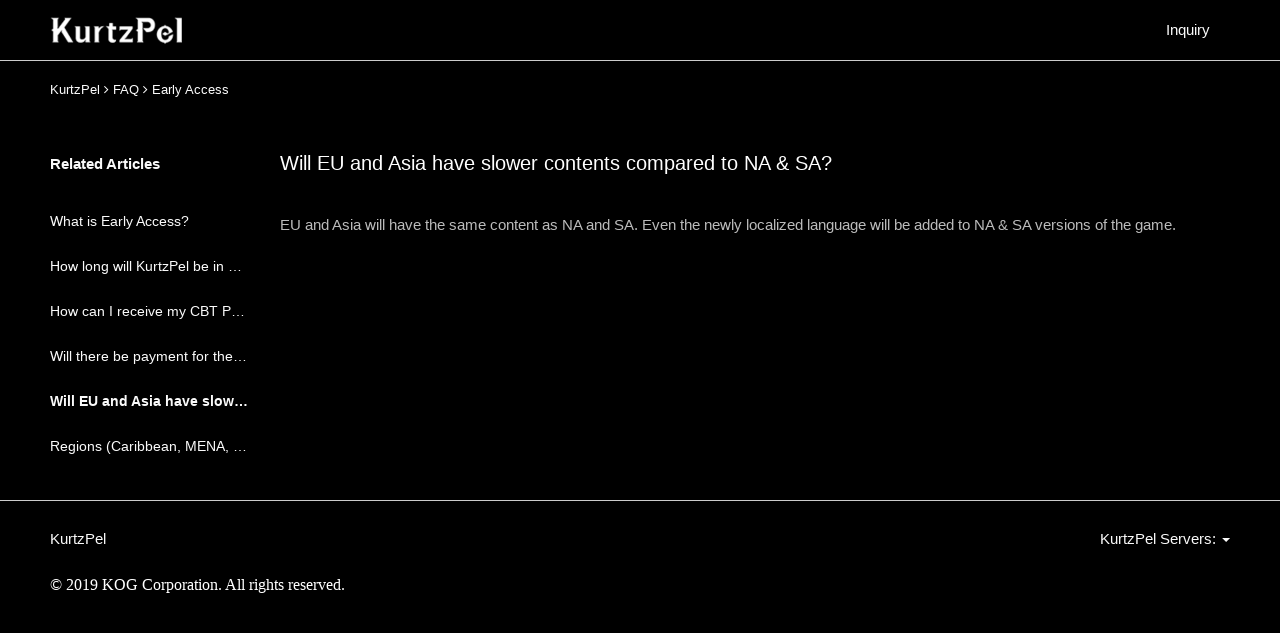

--- FILE ---
content_type: text/html; charset=utf-8
request_url: https://kog.oqupie.com/portals/213/articles/2971
body_size: 7852
content:
<!DOCTYPE html>
<html lang="en">
  
  
  
  
  <head>
    <meta charset="utf-8" />
    <meta http-equiv="Content-Type" content="text/html; charset=UTF-8" />
    <meta http-equiv="X-UA-Compatible" content="IE=edge,chrome=1" />
    <meta name="viewport" content="width=device-width, initial-scale=1.0, user-scalable=yes, minimum-scale=1.0" />

    <title>KurtzPel</title>

    <link rel="icon" href="https://static.oqupie.com/oqupie/152686760666/portals/2019/02/5dd9224a33f211e9b7800242ac120003.png?Expires=1600434191&amp;Signature=RZCQxBGv4NKLVrRWyR2PVUO2kaNCpg8u7OLVSjskF2jcTzT~b1tOFrwGdUaqdMTLPuX99~BZ3i32azqhjfmG04qPWS2AXy-a4K2KHWfSU9SBCb-6QLOtm3--Qks1niid3K12qysg~w3pUysyNrCtEYoD~-dXkFGYmS8XCt7FtyWDUO4GC4YN-39HaM~3maCszY27lwSpAlIJGAxnDMQo9jwPezQ5zX52dzWGVz6jNN-gfSFhCHUABI4eW~gCepmxaOB9ZZbR-rqjXBOpqtzVzsLAXv81BVPkkGZ865cLWByYciEkJLfZ50PnGVl6UAskFVA1hNx-nOTRRoUqRhzQDA__&amp;Key-Pair-Id=APKAICJRDPOLJGTKMITQ" />
    <link rel="stylesheet" type="text/css" href="https://static.oqupie.com/assets/css/bootstrap.min.css" />
    <link rel="stylesheet" type="text/css" href="https://static.oqupie.com/assets/css/quill.css">
    


  <link rel="stylesheet" type="text/css" href="https://static.oqupie.com/dist/portal-style-bfec7931265bd569d000.css"/>


    <link rel="stylesheet" type="text/css" href="https://static.oqupie.com/assets/css/font-awesome.min.css" />
    <style type="text/css">

    

    div:lang(ar),
    a:lang(ar),
    li:lang(ar),
    ul:lang(ar),
    p:lang(ar)
     {

      direction: rtl;
    }
    .portal_category_folder_wrapper:lang(ar),
    .dropdown-menu.dropdown-menu-right:lang(ar),
    .oq_portal_article_list:lang(ar),
    .icon-of-search.oq_portal_search_icon:lang(ar) {
      text-align: right;
    }



    .oq_portal_search_input:lang(ar) {
      background-color: rgba(0, 0, 0, 0);
      padding-right: 30px;
    }

    .icon-of-search.oq_portal_search_icon:lang(ar) {
      z-index: -9;
      padding-right: 10px;
      right: 0;
    }

    .oq_portal_text_color {
      color: #ffffff;
    }

    a > .oq_portal_text_color:hover, .oq_portal_text_color:focus {
      color: #ffffff;
      text-decoration: underline;
    }

    .oq_portal_btn_color {
      color: #ffffff;
      border: solid 1px #ffffff;
      background-color: #000000;
    }

    .oq_portal_btn_color.on, .oq_portal_btn_color:hover, .oq_portal_inquiry_color, .oq_portal_inquiry_color:hover, .oq_portal_inquiry_color:focus {
      color: #505050;
      background-color: #ffffff;
      text-decoration: none;
      font-weight: bold;
    }

    .portal_main_bottom_menu_button:hover {
      border-bottom: 4px solid;
      border-bottom-color: #ffffff;
      opacity: 1;
      font-weight: bold;
      cursor: pointer;
    }

    .oq_active_button_bottom_border{
      border-bottom: 4px solid;
      border-bottom-color: #ffffff;
      opacity: 1 !important;
      font-weight: bold;
    }

    .oq_portal_banner_btn_color {
      color: #ffffff;
      opacity: 0.5;
    }

    .oq_portal_link_color {
      color: #fafafa;
    }

    .oq_portal_link_color:hover, .oq_portal_link_color:focus {
      color: #fafafa;
      text-decoration: underline;
    }

    .oq_portal_back_color {
      background-color: #000000;
    }

    .oq_portal_top_line {
      border-top: solid 1px #cccccc;
    }

    .oq_portal_bottom_line {
      border-bottom: solid 1px #cccccc;
    }

    .oq_inquiry_status_normal{
      color: #505050;
      background-color: #ffffff;
    }

    .oq_inquiry_status_complete{
      color: #ffffff;
      background-color: #E2E3E4;
    }

    .oq_inquiry_status_user_read{
      color: #ffffff;
      border: solid 1px #ffffff;
    }

    .spliter .date-label {
      background-color: #F7F7F7;
      display: inline-block;
      font-size: 13px;
      position: relative;
      padding: 0 10px;
      font-weight: 600;
    }

    .spliter:before {
      content: "";
      height: 1px;
      left: 0;
      right: 0;
      background-color: #cccccc;
      position: absolute;
      top: 50%;
    }

    .oq_my_inquiry_back_color {
      background-color: #F7F7F7;
    }

    .oq_bubble_text_color {
      color: #257cc6;
    }

    .oq_customer_bubble_color {
      background-color: #29c3e9;
    }

    .oq_agent_bubble_color {
      background-color: #FFFFFF;
    }

    .oq_my_inquiry_sub_text_color {
      color: #9b9b9b;
    }

    .oq_portal_line_border {
      border: solid 1px #cccccc;
    }


    .oq_portal_link_color.oq_portal_bottom_line.portal_folder_article_list:lang(ar) * {
      margin-left: 10px;
    }


    @media (max-width: 1200px) {
        .oq_article_aside_list_title_border_top {
            border-top: 1px solid #cccccc;
        }
        .oq_article_aside_list_title_border_bottom {
            border-bottom: 1px dashed #cccccc;
        }
    }
    </style>

    

    
      <script async src="https://www.googletagmanager.com/gtag/js?id=UA-130281408-1"></script>
      <script>
        window.dataLayer = window.dataLayer || [];

        function gtag() {
          dataLayer.push(arguments);
        }

        gtag('js', new Date());
        gtag('config', 'UA-130281408-1');

      </script>
    
    <script>
      function logout_enduser() {
        $.ajax({
          url: '/customers/api/logout',
          method: 'post',
          data: {csrfmiddlewaretoken: "jy9c9GuO4aJIFHXcUg7NOmAR6yeSn9dUYZDeYTlXzf6dYmmSjKE0ExdGJZswng3f"},
          success: function(result) {
            console.log(result.ok)
            
                location.href = "/portals/213";
            
          }
        })
      }
     function go_to_login_page() {
       let host_url = 'kog.oqupie.com'.split('.').slice(1).join('.');
       location.href = '//auth.' + host_url + '/customers/u/login';
     }

     // cookie 값 저장하기
      window.setCookie = (name, value, expireSeconds) => {
        const d = new Date();
        d.setTime(d.getTime() + (expireSeconds * 1000));
        const expires = `expires=${d.toUTCString()}`;

        document.cookie = `${name}=${value};${expires};path=/`;
      };

      // cookie 값 가져오기
      function getCookie(name) {
          var cname = name + "=";
          var carray = document.cookie.split(";");
          var c;
          for (var index in carray) {
              c = carray[index].trim();
              if (c.indexOf(cname) == 0) {
                  return c.substring(cname.length);
              }
          }
          return "";
      }

      function deleteCookie(name) {
          setCookie(name, "", -1);
      }

      function deleteInquiryListFilterCookies() {
        deleteCookie('private_filter');
        deleteCookie('category_filter');
        deleteCookie('reply_filter');
        deleteCookie('status_filter');
      }

      // 문의내역 조회와 관련없는 페이지의 경우 문의리스트 조회하는 필터값 초기화 시킴.
      if (!window.location.pathname.includes('my_inquiry')) {
        deleteInquiryListFilterCookies();
      }
    </script>
  </head>

  <body class="oq_portal_back_color">
    <header class="oq_portal_width portal_header">
      
      <a href="/portals/213">
      
      <div class="portal_header_logo">
          <img src="https://static.oqupie.com/oqupie/152686760666/portals/2019/04/713c929c67ee11e9b1d902fefaecc580.png?Expires=1600434191&amp;Signature=C~4ZrMl0mE6jAWfSxXwTh-S79BBdaMUsB4cMLHi3nOFRjJYk5~~1aTAlvBDKTlMXxDA0Ei6dwxgnui4F7w9iCYpH79~V~ZjM9iyxYqafCtwPAjc18X8HUK8c7S6kguqtjoiSclFNCLcVI9tLcYIn~UEQni6JkXXvH~No2XRZr8uANBoFZCDovk5yYDmylL2yWPIPpIju9UvOTh30mcuKNWgmJCgpSNR8vYMaDYpoO3LeJv291fsL6Bwr2EJ7tC~obyFRVR9R7XC8ZHk-jTMGoiA0ibdLWm0Fg-mLFd8cMOnpf2suEG1aH-53hhuER28jZeZy010KogbHcPnsJu1-6Q__&amp;Key-Pair-Id=APKAICJRDPOLJGTKMITQ" alt="logo" />
      </div>
    </a>
      <div class="portal_header_right" id="enduser_auth_header"></div>
      <div class="portal_header_right" id="inquiry_button_header"></div>

    </header>

    
        <div class="oq_portal_top_line"></div>
    

    

  
    <div class="oq_portal_width">

      <div class="oq_portal_breadcrumb_container">
        <a href="/portals/213" class="oq_portal_link_color">KurtzPel</a>
        <i class="fa fa-angle-right oq_portal_text_color" aria-hidden="true"></i>
        <a href="/portals/213/categories/435" class="oq_portal_link_color">FAQ</a>
    
        <i class="fa fa-angle-right oq_portal_text_color" aria-hidden="true"></i>
        <a href="/portals/213/folders/2952" class="oq_portal_link_color">Early Access</a>
    
      </div>

      <div class="oq_portal_article_main ">
          <div class="oq_portal_text_color oq_portal_page_title">Will EU and Asia have slower contents compared to NA &amp; SA?</div>
          <div class="portal_article_contents oq_portal_text_color">
            <p class="ql-align-justify">
 <span style="color: rgb(187, 187, 187);">
  EU and Asia will have the same content as NA and SA. Even the newly localized language will be added to NA &amp; SA versions of the game.
 </span>
</p>
<p>
 <br/>
</p>
          </div>
          
        
      </div>

      
        <div class="oq_portal_article_left_aside">
          <div class="left_aside_title oq_article_aside_list_title_border_top">
              <a href="/portals/213/folders/2952" class="article_aside_parent_folder_title">
                 <span class="oq_portal_link_color">Related Articles</span>
              </a> 
              <a href="javascript:void(0);"  onclick="toggleOtherArticleInFolder()" class="other_article_in_folder">
                 <span class="oq_portal_link_color">Related Articles</span>  <span class="oq_portal_link_color" style="float:right;"><i class="icon-of-down-dir"></i> <i class="icon-of-up-dir" style="display: none"></i></span>
              </a>
          </div>
          <div class="left_aside_menu">
              <ul>
                  
                      <li>
                        <a href="/portals/213/articles/2953">
                            <div class="oq_portal_link_color ellipsis" style="width:100%; ">
                                What is Early Access?
                            </div>
                        </a>
                      </li>
                  
                      <li>
                        <a href="/portals/213/articles/2954">
                            <div class="oq_portal_link_color ellipsis" style="width:100%; ">
                                How long will KurtzPel be in Early Access?
                            </div>
                        </a>
                      </li>
                  
                      <li>
                        <a href="/portals/213/articles/2955">
                            <div class="oq_portal_link_color ellipsis" style="width:100%; ">
                                How can I receive my CBT Participation Prizes?
                            </div>
                        </a>
                      </li>
                  
                      <li>
                        <a href="/portals/213/articles/2956">
                            <div class="oq_portal_link_color ellipsis" style="width:100%; ">
                                Will there be payment for the game after Early Access?
                            </div>
                        </a>
                      </li>
                  
                      <li>
                        <a href="/portals/213/articles/2971">
                            <div class="oq_portal_link_color ellipsis" style="width:100%;  font-weight:bold;">
                                Will EU and Asia have slower contents compared to NA &amp; SA?
                            </div>
                        </a>
                      </li>
                  
                      <li>
                        <a href="/portals/213/articles/2976">
                            <div class="oq_portal_link_color ellipsis" style="width:100%; ">
                                Regions (Caribbean, MENA, OCE, and etc.) other than Americas, Europe, and Asia, which server do they belong to?
                            </div>
                        </a>
                      </li>
                  
              </ul>
            
          </div>

        </div>
      

    </div>
    <iframe class="hide" id="fra_download_attach_file"></iframe>
      <!-- 첨부 이미지 미리보기 modal -->
      <div class="modal portal-modal" id="ticket_modal_preview_not_image">
          <div class="modal-box modal-box-md">
              <div class="modal-box-header">
                  
                  <h2 class="modal-title ellipsis">Attached file</h2>
                  <a href="javascript:void(0);" class="btn-close-modal"><i class="icon-of-x"></i></a>
              </div>
              <div class="modal-box-body text-center" id="tm_preview_not_image_body">
                  <span class="icon">
                      <i class="icon-of-paperclip"></i>
                  </span>
                  <div class="attachment-items">
                  </div>
              </div>
          </div>

          <a class="prev_btn" onclick="plusSlides(-1)"><i class="icon-of-chevron-left"></i></a>
          <a class="next_btn"  onclick="plusSlides(1)"><i class="icon-of-chevron-right"></i></a>

          <div class="ticket-file-info">
          </div>
      </div>

      <div class="modal portal-modal" id="ticket_modal_preview_image">
          <a href="javascript:void(0);" class="btn-close-modal"><i class="icon-of-x"></i></a>
          
          <div class="modal-box-body text-center" id="tm_preview_image_body">
          </div>
          <a class="prev_btn" onclick="plusSlides(-1)"><i class="icon-of-chevron-left"></i></a>
          <a class="next_btn"  onclick="plusSlides(1)"><i class="icon-of-chevron-right"></i></a>
          <div class="ticket-file-info">
          </div>
      </div>
  


    <div id="onion_portal_loading" class="hide"></div>
    <footer class="oq_portal_top_line portal_footer">
      <div class="oq_portal_width portal_footer_container">
        
        <div class="portal_footer_brand"><a href="/portals/213" class="oq_portal_link_color">KurtzPel</a></div>
        
        <div class="portal_footer_right">
    
          <ul class="portal_footer_right_lang">
            <li class="dropdown portal_footer_dropdown_li">
              <a href="javascript:void(0);" class="dropdown-toggle oq_portal_link_color" id="select_portal_lang" data-toggle="dropdown" role="button" aria-haspopup="true" aria-expanded="false">
                KurtzPel Servers:
                <span class="caret"></span>
              </a>
              <ul class="dropdown-menu dropdown-menu-right" aria-labelledby="select_portal_lang">
      
                <li><a href="/portals/279">KurtzPel Asia</a></li>
      
                <li><a href="/portals/278">KurtzPel EU</a></li>
      
              </ul>
            </li>
          </ul>
    
        </div>
        <!--  portal 하단 텍스트 추가 -->
        
        <div class="portal_footer_text multiline">
          <div class="portal_footer_text_inner" style="all: initial; color:#ffffff; width: 100%; width: -moz-available; width: -webkit-fill-available; white-space: normal!important;">
            <style>
              p {
                margin: 0 0 0 0;
                padding-bottom: 0.5em;
              }
              div.portal_footer_text.multiline  a {color: #ffffff;}
              div.portal_footer_text.multiline a:hover {color: #ffffff;}
              .ql-align-center {text-align: center;}
              .ql-align-right {text-align: right;}
              .ql-align-left {text-align: left;}
              .ql-align-justify {text-align: justify;}
            </style>
            © 2019 KOG Corporation. All rights reserved.
          </div>
        </div>
        

      </div>
    </footer>
    <script type="text/javascript" src="https://static.oqupie.com/assets/js/jquery-3.2.1.min.js"></script>
    <script type="text/javascript" src="https://static.oqupie.com/assets/js/bootstrap.min.js"></script>
    <script type="text/javascript" src="https://static.oqupie.com/assets/js/onion/portals.js"></script>
    <script type="text/javascript" src="https://static.oqupie.com/assets/js/initial.min.js"></script>
    <script type="text/javascript">
      $(document).ready(function () {
        var btnColor = "#ffffff";
        $("img[data-name]").initial({backColor: btnColor});


        // 포털 inquiry button, enduser 해더 부분 ajax 호출
        $.ajax({
          url: "/portals/api/portal/headers/html/213",
          method: "get",
          success: function (result) {
            if (result.ok) {
              $("#inquiry_button_header").html(result.body.inquiry_template)
              $("#enduser_auth_header").html(result.body.enduser_auth_template)
            }
          }
        })
      })
    </script>
    
  
<script>
  const searchTooltipTitle = "Search tickets within the past 30 days by default. Use filter for more results."
</script>

  <script type="text/javascript" src="https://static.oqupie.com/dist/main-3e59219fe077c7b7a8b3.js"></script>


  
  
    <script type="text/javascript">

    // 첨부 파일 다운로드
    function downloadAttachFile(fileId, fileName) {
        var downloadUrl = "/downloads/p/KF/" + fileId;
        if (navigator.userAgent.includes('Oqupie')) {
            window.location.href = 'native://action.oqupie?cmd=downloadFile&url=' + "https://" + location.host + downloadUrl + '&fileName=' + fileName
        } else {
          $("#fra_download_attach_file").attr("src", downloadUrl);
        }
    }

    // 고객 반응 좋아요 toggle
    function toggleFeedbackLike(event) {
        var iconElement = $(event.target);

        // 실행
        $.ajax({
            url: "/portals/213/articles/2971/feedback",
            type: "post",
            data: $("#frm_feedback").serialize(),
            success: function(result) {
                if (result.err_yn == "N") {   // 성공 시
                    var newFeedbackId = result.new_feedback_id;
                    $("#feedback_id").val(newFeedbackId);

                    if (newFeedbackId) {      // 좋아요 등록
                        iconElement.addClass("on");
                    } else {                  // 좋아요 해제
                        iconElement.removeClass("on");
                    }
                } else {                      // 오류 시
                    location.reload();
                }
            },
            error: function(error) {
            }
        });
    }

    function toggleOtherArticleInFolder(){
      if ($(".left_aside_menu").css('display') == 'none'){
        $(".left_aside_menu").css('display', 'block');
        $(".icon-of-down-dir").css('display', 'none');
        $(".icon-of-up-dir").css('display', 'inline');
        $(".left_aside_title").addClass('oq_article_aside_list_title_border_bottom');
      } else {
        $(".left_aside_menu").css('display', 'none');
        $(".icon-of-down-dir").css('display', 'inline');
        $(".icon-of-up-dir").css('display', 'none');
        $(".left_aside_title").removeClass('oq_article_aside_list_title_border_bottom');
      }
    }
    </script>
  

  <script type="text/javascript">

    function showModal(target) {
      $('.modal.portal-modal' + target).addClass('active');
    }

    function hideModal(target) {
      $('.modal.portal-modal' + target).removeClass('active');
    }

   var uploadedFileInfoList = [];
    var slideIndex = 1;

    /* 전체 첨부파일 중에서 현재 순서를 반환  */
    function get_order(file_id, file_list){
        for(var i=0; file_list.length; i++){
            if(file_list[i].file_id===file_id){
                return i
            }
        }
        return false;
    }
    /* 첫번째, 마지막 미리보기 페이지에서 화살표 표시유무 설정 해줌. */
    function show_next_prev_buttons(current_page, pages_length){
        current_page += 1;
        $(".next_btn").show();
        $(".prev_btn").show();
        if (current_page === 1) {
            $(".prev_btn").hide();
        }
        if (current_page === pages_length) {
            $(".next_btn").hide();
        }
    }

    function plusSlides(n) {
      showSlides(slideIndex += n);
    }

    function showSlides(n) {

        // 일반 파일 or 이미지 파일 따라서 modal 감추거나 보여줌.
        var is_img = uploadedFileInfoList[n].image_yn;

        if (is_img==="Y"){
            showModal("#ticket_modal_preview_image");
            hideModal("#ticket_modal_preview_not_image");
            // 이미지 업데이트
            var img_src =  uploadedFileInfoList[n].file_path;
            var children = document.getElementById('tm_preview_image_body').childNodes;
            children[0].src = img_src;
            // 좌측하단 정보 업데이트
            var file_id = uploadedFileInfoList[n].file_id;
            var doc_name = uploadedFileInfoList[n].doc_name;
            var author = uploadedFileInfoList[n].author;
            var file_size = uploadedFileInfoList[n].file_size;
            var file_path_a_tag_bottom = document.getElementById('ticket_modal_preview_image').getElementsByClassName('filepath-bottom');
            var doc_name_p_tag_bottom = document.getElementById('ticket_modal_preview_image').getElementsByClassName('filename-bottom');
            var author_name_p_tag_bottom = document.getElementById('ticket_modal_preview_image').getElementsByClassName('authorname-bottom');
            file_path_a_tag_bottom[0].setAttribute( "onClick", "clickTicketAttachFile(" + file_id + ",'N','" + img_src + "')");

            doc_name_p_tag_bottom[0].innerHTML = doc_name;
            author_name_p_tag_bottom[0].innerHTML = file_size + '  |  ' + author;
        }
        else{
            hideModal("#ticket_modal_preview_image");
            showModal("#ticket_modal_preview_not_image");
            //정보창 업데이트
            var doc_name = uploadedFileInfoList[n].doc_name;
            var author = uploadedFileInfoList[n].author;
            var attachUrl = uploadedFileInfoList[n].file_path;
            var fileId = uploadedFileInfoList[n].file_id;
            var file_size = uploadedFileInfoList[n].file_size;
            var doc_name_p_tag = document.getElementById('tm_preview_not_image_body').getElementsByClassName('filename');
            var author_name_p_tag = document.getElementById('tm_preview_not_image_body').getElementsByClassName('authorname');
            var download_a_tag = document.getElementById('tm_preview_not_image_body').getElementsByTagName('a');
            doc_name_p_tag[0].innerHTML = doc_name;
            author_name_p_tag[0].innerHTML = file_size + '  |  ' + author;
            download_a_tag[0].setAttribute("onclick","clickTicketAttachFile("+ fileId + ",'N'," + "'" + attachUrl + "'" + ")");
            // 좌측하단 정보 업데이트

            var doc_name_p_tag_bottom = document.getElementById('ticket_modal_preview_not_image').getElementsByClassName('filename-bottom');
            var author_name_p_tag_bottom = document.getElementById('ticket_modal_preview_not_image').getElementsByClassName('authorname-bottom');
            doc_name_p_tag_bottom[0].innerHTML = doc_name;
            author_name_p_tag_bottom[0].innerHTML = file_size + '  |  ' + author;
        }

        show_next_prev_buttons(n, uploadedFileInfoList.length)
    }

    // 첨부 이미지 팝업 또는 첨부 파일 다운로드
    function clickTicketAttachFile(fileId, imageYn, attachUrl) {
        // 몇번째 인지 추출
        slideIndex = get_order(fileId, uploadedFileInfoList)
        if (imageYn == "Y") {   // 첨부 이미지 일 때
            // 첨부 이미지 추가
            $("<img />").attr("src", attachUrl).appendTo($("#tm_preview_image_body").empty());

            //첨부 파일 정보 업데이트
            var doc_name = uploadedFileInfoList[slideIndex].doc_name;
            var author = uploadedFileInfoList[slideIndex].author;
            var file_size = uploadedFileInfoList[slideIndex].file_size;
            $("<p />").text(doc_name).attr("class", "filename").appendTo($("#tm_preview_not_image_body .attachment-items").empty());
            $("<p />").text(file_size+'  |  '+author).attr("class", "authorname").appendTo($("#tm_preview_not_image_body .attachment-items"));
            $("<p />").attr("class", "filepath").appendTo($("#tm_preview_not_image_body .attachment-items"));
            
            $("<a />").text("Save As").attr("href", "javascript:void(0)").attr("onclick","clickTicketAttachFile("+ fileId + ",'N'," + "'" + attachUrl + "'" + ")").appendTo($("#tm_preview_not_image_body .attachment-items .filepath"));

            //첨부 파일 하단정보 업데이트
            $("<a />").text("Save As").attr("class", "filepath-bottom").attr("href", "javascript:void(0)").attr("onclick","clickTicketAttachFile("+ fileId + ",'N'," + "'" + attachUrl + "'" + ")").appendTo($("#ticket_modal_preview_image .ticket-file-info").empty());
            $("<p />").text(doc_name).attr("class", "filename-bottom").appendTo($("#ticket_modal_preview_image .ticket-file-info"));
            $("<p />").text(file_size+'  |  '+author).attr("class", "authorname-bottom").appendTo($("#ticket_modal_preview_image .ticket-file-info"));
            $("<p />").text(doc_name).attr("class", "filename-bottom").appendTo($("#ticket_modal_preview_not_image .ticket-file-info").empty());
            $("<p />").text(file_size+'  |  '+author).attr("class", "authorname-bottom").appendTo($("#ticket_modal_preview_not_image .ticket-file-info"));

            // 넘기기 버튼 초기화
            show_next_prev_buttons(slideIndex, uploadedFileInfoList.length)
            // 첨부 이미지 미리보기 modal 창 표시
            showModal("#ticket_modal_preview_image");

        } else {                // 첨부 파일 일 때
          downloadAttachFile(fileId, uploadedFileInfoList[slideIndex].doc_name)
        }
    }

  </script>
  <script>
    const csrftoken = getCookie('csrftoken')
    if (csrftoken) {
      setTimeout(
        function () {
          $.ajax({
            method: "post",
            url: "/portals/api/article_hit_count/2971",
            headers: {'X-CSRFToken': csrftoken},
            timeout: 100
          })
        }, 1000
      )
    }
  </script>

  </body>

    
    
  

</html>


--- FILE ---
content_type: text/css
request_url: https://static.oqupie.com/assets/css/quill.css
body_size: 40128
content:
/*!
 * Quill Editor v1.3.6
 * https://quilljs.com/
 * Copyright (c) 2014, Jason Chen
 * Copyright (c) 2013, salesforce.com
 */
.ql-container {
  box-sizing: border-box;
  font-family: Helvetica, Arial, sans-serif;
  font-size: 15px;
  height: 100%;
  margin: 0px;
  position: relative;
}
.ql-container.ql-disabled .ql-tooltip {
  visibility: hidden;
}
.ql-container.ql-disabled .ql-editor ul[data-checked] > li::before {
  pointer-events: none;
}
.ql-clipboard {
  left: -100000px;
  height: 1px;
  overflow-y: hidden;
  position: absolute;
  top: 50%;
}
.ql-clipboard p {
  margin: 0;
  padding: 0;
}
.ql-editor {
  box-sizing: border-box;
  line-height: 1.42;
  height: 100%;
  outline: none;
  overflow-y: auto;
  padding: 12px 15px;
  tab-size: 4;
  -moz-tab-size: 4;
  text-align: left;
  white-space: pre-wrap;
  word-wrap: break-word;
}
.ql-editor > * {
  cursor: text;
}
.ql-editor p,
.ql-editor ol,
.ql-editor ul,
.ql-editor pre,
.ql-editor blockquote,
.ql-editor h1,
.ql-editor h2,
.ql-editor h3,
.ql-editor h4,
.ql-editor h5,
.ql-editor h6 {
  margin: 0;
  padding: 0;
  counter-reset: list-1 list-2 list-3 list-4 list-5 list-6 list-7 list-8 list-9;
}
.ql-editor p {
  font-size: 14px;
  color: #000;
}
.ql-editor ol,
.ql-editor ul {
  padding-left: 1.5em;
}
.ql-editor ol > li,
.ql-editor ul > li {
  list-style-type: none;
}
.ql-editor ul > li::before {
  content: '\2022';
}
.ql-editor ul[data-checked=true],
.ql-editor ul[data-checked=false] {
  pointer-events: none;
}
.ql-editor ul[data-checked=true] > li *,
.ql-editor ul[data-checked=false] > li * {
  pointer-events: all;
}
.ql-editor ul[data-checked=true] > li::before,
.ql-editor ul[data-checked=false] > li::before {
  color: #777;
  cursor: pointer;
  pointer-events: all;
}
.ql-editor ul[data-checked=true] > li::before {
  content: '\2611';
}
.ql-editor ul[data-checked=false] > li::before {
  content: '\2610';
}
.ql-editor li::before {
  display: inline-block;
  white-space: nowrap;
  width: 1.2em;
}
.ql-editor li:not(.ql-direction-rtl)::before {
  margin-left: -1.5em;
  margin-right: 0.3em;
  text-align: right;
}
.ql-editor li.ql-direction-rtl::before {
  margin-left: 0.3em;
  margin-right: -1.5em;
}
.ql-editor ol li:not(.ql-direction-rtl),
.ql-editor ul li:not(.ql-direction-rtl) {
  padding-left: 1.5em;
}
.ql-editor ol li.ql-direction-rtl,
.ql-editor ul li.ql-direction-rtl {
  padding-right: 1.5em;
}
.ql-editor ol li {
  counter-reset: list-1 list-2 list-3 list-4 list-5 list-6 list-7 list-8 list-9;
  counter-increment: list-0;
}
.ql-editor ol li:before {
  content: counter(list-0, decimal) '. ';
}
.ql-editor ol li.ql-indent-1 {
  counter-increment: list-1;
}
.ql-editor ol li.ql-indent-1:before {
  content: counter(list-1, lower-alpha) '. ';
}
.ql-editor ol li.ql-indent-1 {
  counter-reset: list-2 list-3 list-4 list-5 list-6 list-7 list-8 list-9;
}
.ql-editor ol li.ql-indent-2 {
  counter-increment: list-2;
}
.ql-editor ol li.ql-indent-2:before {
  content: counter(list-2, lower-roman) '. ';
}
.ql-editor ol li.ql-indent-2 {
  counter-reset: list-3 list-4 list-5 list-6 list-7 list-8 list-9;
}
.ql-editor ol li.ql-indent-3 {
  counter-increment: list-3;
}
.ql-editor ol li.ql-indent-3:before {
  content: counter(list-3, decimal) '. ';
}
.ql-editor ol li.ql-indent-3 {
  counter-reset: list-4 list-5 list-6 list-7 list-8 list-9;
}
.ql-editor ol li.ql-indent-4 {
  counter-increment: list-4;
}
.ql-editor ol li.ql-indent-4:before {
  content: counter(list-4, lower-alpha) '. ';
}
.ql-editor ol li.ql-indent-4 {
  counter-reset: list-5 list-6 list-7 list-8 list-9;
}
.ql-editor ol li.ql-indent-5 {
  counter-increment: list-5;
}
.ql-editor ol li.ql-indent-5:before {
  content: counter(list-5, lower-roman) '. ';
}
.ql-editor ol li.ql-indent-5 {
  counter-reset: list-6 list-7 list-8 list-9;
}
.ql-editor ol li.ql-indent-6 {
  counter-increment: list-6;
}
.ql-editor ol li.ql-indent-6:before {
  content: counter(list-6, decimal) '. ';
}
.ql-editor ol li.ql-indent-6 {
  counter-reset: list-7 list-8 list-9;
}
.ql-editor ol li.ql-indent-7 {
  counter-increment: list-7;
}
.ql-editor ol li.ql-indent-7:before {
  content: counter(list-7, lower-alpha) '. ';
}
.ql-editor ol li.ql-indent-7 {
  counter-reset: list-8 list-9;
}
.ql-editor ol li.ql-indent-8 {
  counter-increment: list-8;
}
.ql-editor ol li.ql-indent-8:before {
  content: counter(list-8, lower-roman) '. ';
}
.ql-editor ol li.ql-indent-8 {
  counter-reset: list-9;
}
.ql-editor ol li.ql-indent-9 {
  counter-increment: list-9;
}
.ql-editor ol li.ql-indent-9:before {
  content: counter(list-9, decimal) '. ';
}
.ql-editor .ql-indent-1:not(.ql-direction-rtl) {
  padding-left: 3em;
}
.ql-editor li.ql-indent-1:not(.ql-direction-rtl) {
  padding-left: 4.5em;
}
.ql-editor .ql-indent-1.ql-direction-rtl.ql-align-right {
  padding-right: 3em;
}
.ql-editor li.ql-indent-1.ql-direction-rtl.ql-align-right {
  padding-right: 4.5em;
}
.ql-editor .ql-indent-2:not(.ql-direction-rtl) {
  padding-left: 6em;
}
.ql-editor li.ql-indent-2:not(.ql-direction-rtl) {
  padding-left: 7.5em;
}
.ql-editor .ql-indent-2.ql-direction-rtl.ql-align-right {
  padding-right: 6em;
}
.ql-editor li.ql-indent-2.ql-direction-rtl.ql-align-right {
  padding-right: 7.5em;
}
.ql-editor .ql-indent-3:not(.ql-direction-rtl) {
  padding-left: 9em;
}
.ql-editor li.ql-indent-3:not(.ql-direction-rtl) {
  padding-left: 10.5em;
}
.ql-editor .ql-indent-3.ql-direction-rtl.ql-align-right {
  padding-right: 9em;
}
.ql-editor li.ql-indent-3.ql-direction-rtl.ql-align-right {
  padding-right: 10.5em;
}
.ql-editor .ql-indent-4:not(.ql-direction-rtl) {
  padding-left: 12em;
}
.ql-editor li.ql-indent-4:not(.ql-direction-rtl) {
  padding-left: 13.5em;
}
.ql-editor .ql-indent-4.ql-direction-rtl.ql-align-right {
  padding-right: 12em;
}
.ql-editor li.ql-indent-4.ql-direction-rtl.ql-align-right {
  padding-right: 13.5em;
}
.ql-editor .ql-indent-5:not(.ql-direction-rtl) {
  padding-left: 15em;
}
.ql-editor li.ql-indent-5:not(.ql-direction-rtl) {
  padding-left: 16.5em;
}
.ql-editor .ql-indent-5.ql-direction-rtl.ql-align-right {
  padding-right: 15em;
}
.ql-editor li.ql-indent-5.ql-direction-rtl.ql-align-right {
  padding-right: 16.5em;
}
.ql-editor .ql-indent-6:not(.ql-direction-rtl) {
  padding-left: 18em;
}
.ql-editor li.ql-indent-6:not(.ql-direction-rtl) {
  padding-left: 19.5em;
}
.ql-editor .ql-indent-6.ql-direction-rtl.ql-align-right {
  padding-right: 18em;
}
.ql-editor li.ql-indent-6.ql-direction-rtl.ql-align-right {
  padding-right: 19.5em;
}
.ql-editor .ql-indent-7:not(.ql-direction-rtl) {
  padding-left: 21em;
}
.ql-editor li.ql-indent-7:not(.ql-direction-rtl) {
  padding-left: 22.5em;
}
.ql-editor .ql-indent-7.ql-direction-rtl.ql-align-right {
  padding-right: 21em;
}
.ql-editor li.ql-indent-7.ql-direction-rtl.ql-align-right {
  padding-right: 22.5em;
}
.ql-editor .ql-indent-8:not(.ql-direction-rtl) {
  padding-left: 24em;
}
.ql-editor li.ql-indent-8:not(.ql-direction-rtl) {
  padding-left: 25.5em;
}
.ql-editor .ql-indent-8.ql-direction-rtl.ql-align-right {
  padding-right: 24em;
}
.ql-editor li.ql-indent-8.ql-direction-rtl.ql-align-right {
  padding-right: 25.5em;
}
.ql-editor .ql-indent-9:not(.ql-direction-rtl) {
  padding-left: 27em;
}
.ql-editor li.ql-indent-9:not(.ql-direction-rtl) {
  padding-left: 28.5em;
}
.ql-editor .ql-indent-9.ql-direction-rtl.ql-align-right {
  padding-right: 27em;
}
.ql-editor li.ql-indent-9.ql-direction-rtl.ql-align-right {
  padding-right: 28.5em;
}
/* ticket preview 전용 css */
.ql-ticket-preview {
  font-size: 14px;
  padding: 0;
}
.ql-ticket-preview p {
  font-size: 1em;
  margin-block-start: 1em;
  margin-block-end: 1em;
}

/* QUILL CSS 넘버링 에디터 밖에서도 적용 수정 */
ol li.ql-indent-1 {
  counter-increment: list-a;
  list-style: none;
}
ol li.ql-indent-1:before {
  content: counter(list-a, lower-alpha) '. ';
}
ol li.ql-indent-1 {
  counter-reset: list-b list-c list-d list-e list-f list-g list-h list-i;
}
ol li.ql-indent-2 {
  counter-increment: list-b;
  list-style: none;
}
ol li.ql-indent-2:before {
  content: counter(list-b, lower-roman) '. ';
}
ol li.ql-indent-2 {
  counter-reset: list-c list-d list-e list-f list-g list-h list-i;
}
ol li.ql-indent-3 {
  counter-increment: list-c;
  list-style: none;
}
ol li.ql-indent-3:before {
  content: counter(list-c, decimal) '. ';
}
ol li.ql-indent-3 {
  counter-reset: list-d list-e list-f list-g list-h list-i;
}
ol li.ql-indent-4 {
  counter-increment: list-d;
  list-style: none;
}
ol li.ql-indent-4:before {
  content: counter(list-d, lower-alpha) '. ';
}
ol li.ql-indent-4 {
  counter-reset: list-e list-f list-g list-h list-i;
}
ol li.ql-indent-5 {
  counter-increment: list-e;
  list-style: none;
}
ol li.ql-indent-5:before {
  content: counter(list-e, lower-roman) '. ';
}
ol li.ql-indent-5 {
  counter-reset: list-f list-g list-h list-i;
}
ol li.ql-indent-6 {
  counter-increment: list-f;
  list-style: none;
}
ol li.ql-indent-6:before {
  content: counter(list-f, decimal) '. ';
}
ol li.ql-indent-6 {
  counter-reset: list-g list-h list-i;
}
ol li.ql-indent-7 {
  counter-increment: list-g;
  list-style: none;
}
ol li.ql-indent-7:before {
  content: counter(list-g, lower-alpha) '. ';
}
ol li.ql-indent-7 {
  counter-reset: list-h list-i;
}
ol li.ql-indent-8 {
  counter-increment: list-h;
  list-style: none;
}
ol li.ql-indent-8:before {
  content: counter(list-h, lower-roman) '. ';
}
ol li.ql-indent-8 {
  counter-reset: list-i;
}
ol li.ql-indent-9 {
  counter-increment: list-i;
  list-style: none;
}
ol li.ql-indent-9:before {
  content: counter(list-i, decimal) '. ';
}

.ql-indent-1:not(.ql-direction-rtl) {
  padding-left: 3em;
}
li.ql-indent-1:not(.ql-direction-rtl) {
  padding-left: 4.5em;
}
.ql-indent-1.ql-direction-rtl.ql-align-right {
  padding-right: 3em;
}
li.ql-indent-1.ql-direction-rtl.ql-align-right {
  padding-right: 4.5em;
}
.ql-indent-2:not(.ql-direction-rtl) {
  padding-left: 6em;
}
li.ql-indent-2:not(.ql-direction-rtl) {
  padding-left: 7.5em;
}
.ql-indent-2.ql-direction-rtl.ql-align-right {
  padding-right: 6em;
}
li.ql-indent-2.ql-direction-rtl.ql-align-right {
  padding-right: 7.5em;
}
.ql-indent-3:not(.ql-direction-rtl) {
  padding-left: 9em;
}
li.ql-indent-3:not(.ql-direction-rtl) {
  padding-left: 10.5em;
}
.ql-indent-3.ql-direction-rtl.ql-align-right {
  padding-right: 9em;
}
li.ql-indent-3.ql-direction-rtl.ql-align-right {
  padding-right: 10.5em;
}
.ql-indent-4:not(.ql-direction-rtl) {
  padding-left: 12em;
}
li.ql-indent-4:not(.ql-direction-rtl) {
  padding-left: 13.5em;
}
.ql-indent-4.ql-direction-rtl.ql-align-right {
  padding-right: 12em;
}
li.ql-indent-4.ql-direction-rtl.ql-align-right {
  padding-right: 13.5em;
}
.ql-indent-5:not(.ql-direction-rtl) {
  padding-left: 15em;
}
li.ql-indent-5:not(.ql-direction-rtl) {
  padding-left: 16.5em;
}
.ql-indent-5.ql-direction-rtl.ql-align-right {
  padding-right: 15em;
}
li.ql-indent-5.ql-direction-rtl.ql-align-right {
  padding-right: 16.5em;
}
.ql-indent-6:not(.ql-direction-rtl) {
  padding-left: 18em;
}
li.ql-indent-6:not(.ql-direction-rtl) {
  padding-left: 19.5em;
}
.ql-indent-6.ql-direction-rtl.ql-align-right {
  padding-right: 18em;
}
li.ql-indent-6.ql-direction-rtl.ql-align-right {
  padding-right: 19.5em;
}
.ql-indent-7:not(.ql-direction-rtl) {
  padding-left: 21em;
}
li.ql-indent-7:not(.ql-direction-rtl) {
  padding-left: 22.5em;
}
.ql-indent-7.ql-direction-rtl.ql-align-right {
  padding-right: 21em;
}
li.ql-indent-7.ql-direction-rtl.ql-align-right {
  padding-right: 22.5em;
}
.ql-indent-8:not(.ql-direction-rtl) {
  padding-left: 24em;
}
li.ql-indent-8:not(.ql-direction-rtl) {
  padding-left: 25.5em;
}
.ql-indent-8.ql-direction-rtl.ql-align-right {
  padding-right: 24em;
}
li.ql-indent-8.ql-direction-rtl.ql-align-right {
  padding-right: 25.5em;
}
.ql-indent-9:not(.ql-direction-rtl) {
  padding-left: 27em;
}
li.ql-indent-9:not(.ql-direction-rtl) {
  padding-left: 28.5em;
}
.ql-indent-9.ql-direction-rtl.ql-align-right {
  padding-right: 27em;
}
li.ql-indent-9.ql-direction-rtl.ql-align-right {
  padding-right: 28.5em;
}
/* QUILL CSS 넘버링 에디터 밖에서도 적용 수정 끝 */

/* QUILL 폰트사이즈 수정 */
/*.ql-snow .ql-picker.ql-size .ql-picker-item[data-value="15px"]::before {*/
    /*content: 'Paragraph'!important;*/
    /*font-size: 15px !important;*/
/*}*/

/*.ql-snow .ql-picker.ql-size .ql-picker-item[data-value="23px"]::before {*/
    /*content: 'Heading 1'!important;*/
    /*font-size: 23px !important;*/
/*}*/

/*.ql-snow .ql-picker.ql-size .ql-picker-item[data-value="20px"]::before {*/
    /*content: 'Heading 2'!important;*/
    /*font-size: 20px !important;*/
/*}*/

/*.ql-snow .ql-picker.ql-size .ql-picker-item[data-value="17px"]::before {*/
    /*content: 'Heading 3'!important;*/
    /*font-size: 17px !important;*/
/*}*/

/*.ql-snow .ql-picker.ql-size .ql-picker-item[data-value="14px"]::before {*/
    /*content: 'Heading 4'!important;*/
    /*font-size: 14px !important;*/
/*}*/

/*.ql-picker-label[data-value="15px"]::before {*/
  /*content: 'Paragraph' !important;*/
/*}*/

/*.ql-picker-label[data-value="23px"]::before {*/
  /*content: 'Heading 1' !important;*/
/*}*/

/*.ql-picker-label[data-value="20px"]::before {*/
  /*content: 'Heading 2' !important;*/
/*}*/

/*.ql-picker-label[data-value="17px"]::before {*/
  /*content: 'Heading 3' !important;*/
/*}*/

/*.ql-picker-label[data-value="14px"]::before {*/
  /*content: 'Heading 4' !important;*/
/*}*/


/* QUILL 폰트사이즈 수정 끝 */

.ql-editor .ql-video {
  display: block;
  max-width: 100%;
}
.ql-editor .ql-video.ql-align-center {
  margin: 0 auto;
}
.ql-editor .ql-video.ql-align-right {
  margin: 0 0 0 auto;
}
.ql-editor .ql-bg-black {
  background-color: #000;
}
.ql-editor .ql-bg-red {
  background-color: #e60000;
}
.ql-editor .ql-bg-orange {
  background-color: #f90;
}
.ql-editor .ql-bg-yellow {
  background-color: #ff0;
}
.ql-editor .ql-bg-green {
  background-color: #008a00;
}
.ql-editor .ql-bg-blue {
  background-color: #06c;
}
.ql-editor .ql-bg-purple {
  background-color: #93f;
}
.ql-editor .ql-color-white {
  color: #fff;
}
.ql-editor .ql-color-red {
  color: #e60000;
}
.ql-editor .ql-color-orange {
  color: #f90;
}
.ql-editor .ql-color-yellow {
  color: #ff0;
}
.ql-editor .ql-color-green {
  color: #008a00;
}
.ql-editor .ql-color-blue {
  color: #06c;
}
.ql-editor .ql-color-purple {
  color: #93f;
}
.ql-editor .ql-font-serif {
  font-family: Georgia, Times New Roman, serif;
}
.ql-editor .ql-font-monospace {
  font-family: Monaco, Courier New, monospace;
}
.ql-editor .ql-size-small {
  font-size: 0.75em;
}
.ql-editor .ql-size-large {
  font-size: 1.5em;
}
.ql-editor .ql-size-huge {
  font-size: 2.5em;
}
.ql-editor .ql-direction-rtl {
  direction: rtl;
  text-align: inherit;
}
.ql-editor .ql-align-center {
  text-align: center;
}
.ql-editor .ql-align-justify {
  text-align: justify;
}
.ql-editor .ql-align-right {
  text-align: right;
}
.ql-editor.ql-blank::before {
  color: rgba(0,0,0,0.6);
  content: attr(data-placeholder);
  font-style: italic;
  left: 15px;
  pointer-events: none;
  position: absolute;
  right: 15px;
}
.ql-snow.ql-toolbar:after,
.ql-snow .ql-toolbar:after {
  clear: both;
  content: '';
  display: table;
}
.ql-snow.ql-toolbar button,
.ql-snow .ql-toolbar button {
  background: none;
  border: none;
  cursor: pointer;
  display: inline-block;
  float: left;
  height: 24px;
  padding: 3px 5px;
  width: 28px;
}
.ql-snow.ql-toolbar button svg,
.ql-snow .ql-toolbar button svg {
  float: left;
  height: 100%;
}
.ql-snow.ql-toolbar button:active:hover,
.ql-snow .ql-toolbar button:active:hover {
  outline: none;
}
.ql-snow.ql-toolbar input.ql-image[type=file],
.ql-snow .ql-toolbar input.ql-image[type=file] {
  display: none;
}
.ql-snow.ql-toolbar button:hover,
.ql-snow .ql-toolbar button:hover,
.ql-snow.ql-toolbar button:focus,
.ql-snow .ql-toolbar button:focus,
.ql-snow.ql-toolbar button.ql-active,
.ql-snow .ql-toolbar button.ql-active,
.ql-snow.ql-toolbar .ql-picker-label:hover,
.ql-snow .ql-toolbar .ql-picker-label:hover,
.ql-snow.ql-toolbar .ql-picker-label.ql-active,
.ql-snow .ql-toolbar .ql-picker-label.ql-active,
.ql-snow.ql-toolbar .ql-picker-item:hover,
.ql-snow .ql-toolbar .ql-picker-item:hover,
.ql-snow.ql-toolbar .ql-picker-item.ql-selected,
.ql-snow .ql-toolbar .ql-picker-item.ql-selected {
  color: #06c;
}
.ql-snow.ql-toolbar button:hover .ql-fill,
.ql-snow .ql-toolbar button:hover .ql-fill,
.ql-snow.ql-toolbar button:focus .ql-fill,
.ql-snow .ql-toolbar button:focus .ql-fill,
.ql-snow.ql-toolbar button.ql-active .ql-fill,
.ql-snow .ql-toolbar button.ql-active .ql-fill,
.ql-snow.ql-toolbar .ql-picker-label:hover .ql-fill,
.ql-snow .ql-toolbar .ql-picker-label:hover .ql-fill,
.ql-snow.ql-toolbar .ql-picker-label.ql-active .ql-fill,
.ql-snow .ql-toolbar .ql-picker-label.ql-active .ql-fill,
.ql-snow.ql-toolbar .ql-picker-item:hover .ql-fill,
.ql-snow .ql-toolbar .ql-picker-item:hover .ql-fill,
.ql-snow.ql-toolbar .ql-picker-item.ql-selected .ql-fill,
.ql-snow .ql-toolbar .ql-picker-item.ql-selected .ql-fill,
.ql-snow.ql-toolbar button:hover .ql-stroke.ql-fill,
.ql-snow .ql-toolbar button:hover .ql-stroke.ql-fill,
.ql-snow.ql-toolbar button:focus .ql-stroke.ql-fill,
.ql-snow .ql-toolbar button:focus .ql-stroke.ql-fill,
.ql-snow.ql-toolbar button.ql-active .ql-stroke.ql-fill,
.ql-snow .ql-toolbar button.ql-active .ql-stroke.ql-fill,
.ql-snow.ql-toolbar .ql-picker-label:hover .ql-stroke.ql-fill,
.ql-snow .ql-toolbar .ql-picker-label:hover .ql-stroke.ql-fill,
.ql-snow.ql-toolbar .ql-picker-label.ql-active .ql-stroke.ql-fill,
.ql-snow .ql-toolbar .ql-picker-label.ql-active .ql-stroke.ql-fill,
.ql-snow.ql-toolbar .ql-picker-item:hover .ql-stroke.ql-fill,
.ql-snow .ql-toolbar .ql-picker-item:hover .ql-stroke.ql-fill,
.ql-snow.ql-toolbar .ql-picker-item.ql-selected .ql-stroke.ql-fill,
.ql-snow .ql-toolbar .ql-picker-item.ql-selected .ql-stroke.ql-fill {
  fill: #06c;
}
.ql-snow.ql-toolbar button:hover .ql-stroke,
.ql-snow .ql-toolbar button:hover .ql-stroke,
.ql-snow.ql-toolbar button:focus .ql-stroke,
.ql-snow .ql-toolbar button:focus .ql-stroke,
.ql-snow.ql-toolbar button.ql-active .ql-stroke,
.ql-snow .ql-toolbar button.ql-active .ql-stroke,
.ql-snow.ql-toolbar .ql-picker-label:hover .ql-stroke,
.ql-snow .ql-toolbar .ql-picker-label:hover .ql-stroke,
.ql-snow.ql-toolbar .ql-picker-label.ql-active .ql-stroke,
.ql-snow .ql-toolbar .ql-picker-label.ql-active .ql-stroke,
.ql-snow.ql-toolbar .ql-picker-item:hover .ql-stroke,
.ql-snow .ql-toolbar .ql-picker-item:hover .ql-stroke,
.ql-snow.ql-toolbar .ql-picker-item.ql-selected .ql-stroke,
.ql-snow .ql-toolbar .ql-picker-item.ql-selected .ql-stroke,
.ql-snow.ql-toolbar button:hover .ql-stroke-miter,
.ql-snow .ql-toolbar button:hover .ql-stroke-miter,
.ql-snow.ql-toolbar button:focus .ql-stroke-miter,
.ql-snow .ql-toolbar button:focus .ql-stroke-miter,
.ql-snow.ql-toolbar button.ql-active .ql-stroke-miter,
.ql-snow .ql-toolbar button.ql-active .ql-stroke-miter,
.ql-snow.ql-toolbar .ql-picker-label:hover .ql-stroke-miter,
.ql-snow .ql-toolbar .ql-picker-label:hover .ql-stroke-miter,
.ql-snow.ql-toolbar .ql-picker-label.ql-active .ql-stroke-miter,
.ql-snow .ql-toolbar .ql-picker-label.ql-active .ql-stroke-miter,
.ql-snow.ql-toolbar .ql-picker-item:hover .ql-stroke-miter,
.ql-snow .ql-toolbar .ql-picker-item:hover .ql-stroke-miter,
.ql-snow.ql-toolbar .ql-picker-item.ql-selected .ql-stroke-miter,
.ql-snow .ql-toolbar .ql-picker-item.ql-selected .ql-stroke-miter {
  stroke: #06c;
}
@media (pointer: coarse) {
  .ql-snow.ql-toolbar button:hover:not(.ql-active),
  .ql-snow .ql-toolbar button:hover:not(.ql-active) {
    color: #444;
  }
  .ql-snow.ql-toolbar button:hover:not(.ql-active) .ql-fill,
  .ql-snow .ql-toolbar button:hover:not(.ql-active) .ql-fill,
  .ql-snow.ql-toolbar button:hover:not(.ql-active) .ql-stroke.ql-fill,
  .ql-snow .ql-toolbar button:hover:not(.ql-active) .ql-stroke.ql-fill {
    fill: #444;
  }
  .ql-snow.ql-toolbar button:hover:not(.ql-active) .ql-stroke,
  .ql-snow .ql-toolbar button:hover:not(.ql-active) .ql-stroke,
  .ql-snow.ql-toolbar button:hover:not(.ql-active) .ql-stroke-miter,
  .ql-snow .ql-toolbar button:hover:not(.ql-active) .ql-stroke-miter {
    stroke: #444;
  }
}
.ql-snow {
  box-sizing: border-box;
}
.ql-snow * {
  box-sizing: border-box;
}
.ql-snow .ql-hidden {
  display: none;
}
.ql-snow .ql-out-bottom,
.ql-snow .ql-out-top {
  visibility: hidden;
}
.ql-snow .ql-tooltip {
  position: absolute;
  transform: translateY(10px);
}
.ql-snow .ql-tooltip a {
  cursor: pointer;
  text-decoration: none;
}
.ql-snow .ql-tooltip.ql-flip {
  transform: translateY(-10px);
}
.ql-snow .ql-formats {
  display: inline-block;
  vertical-align: middle;
}
.ql-snow .ql-formats:after {
  clear: both;
  content: '';
  display: table;
}
.ql-snow .ql-stroke {
  fill: none;
  stroke: #444;
  stroke-linecap: round;
  stroke-linejoin: round;
  stroke-width: 2;
}
.ql-snow .ql-stroke-miter {
  fill: none;
  stroke: #444;
  stroke-miterlimit: 10;
  stroke-width: 2;
}
.ql-snow .ql-fill,
.ql-snow .ql-stroke.ql-fill {
  fill: #444;
}
.ql-snow .ql-empty {
  fill: none;
}
.ql-snow .ql-even {
  fill-rule: evenodd;
}
.ql-snow .ql-thin,
.ql-snow .ql-stroke.ql-thin {
  stroke-width: 1;
}
.ql-snow .ql-transparent {
  opacity: 0.4;
}
.ql-snow .ql-direction svg:last-child {
  display: none;
}
.ql-snow .ql-direction.ql-active svg:last-child {
  display: inline;
}
.ql-snow .ql-direction.ql-active svg:first-child {
  display: none;
}
.ql-snow .ql-editor h1 {
  font-size: 2em;
}
.ql-snow .ql-editor h2 {
  font-size: 1.5em;
}
.ql-snow .ql-editor h3 {
  font-size: 1.17em;
}
.ql-snow .ql-editor h4 {
  font-size: 1em;
}
.ql-snow .ql-editor h5 {
  font-size: 0.83em;
}
.ql-snow .ql-editor h6 {
  font-size: 0.67em;
}
.ql-snow .ql-editor a {
  text-decoration: underline;
}
.ql-snow .ql-editor blockquote {
  border-left: 4px solid #ccc;
  margin-bottom: 5px;
  margin-top: 5px;
  padding-left: 16px;
}
.ql-snow .ql-editor code,
.ql-snow .ql-editor pre {
  background-color: #f0f0f0;
  border-radius: 3px;
}
.ql-snow .ql-editor pre {
  white-space: pre-wrap;
  margin-bottom: 5px;
  margin-top: 5px;
  padding: 5px 10px;
}
.ql-snow .ql-editor code {
  font-size: 85%;
  padding: 2px 4px;
}
.ql-snow .ql-editor pre.ql-syntax {
  background-color: #23241f;
  color: #f8f8f2;
  overflow: visible;
}
.ql-snow .ql-editor img {
  max-width: 100%;
}
.ql-snow .ql-picker {
  color: #444;
  display: inline-block;
  float: left;
  font-size: 14px;
  font-weight: 500;
  height: 24px;
  position: relative;
  vertical-align: middle;
}
.ql-snow .ql-picker-label {
  cursor: pointer;
  display: inline-block;
  height: 100%;
  padding-left: 8px;
  padding-right: 2px;
  position: relative;
  width: 100%;
}
.ql-snow .ql-picker-label::before {
  display: inline-block;
  line-height: 22px;
}
.ql-snow .ql-picker-options {
  background-color: #fff;
  display: none;
  min-width: 100%;
  padding: 4px 8px;
  position: absolute;
  white-space: nowrap;
}
.ql-snow .ql-picker-options .ql-picker-item {
  cursor: pointer;
  display: block;
  padding-bottom: 5px;
  padding-top: 5px;
}
.ql-snow .ql-picker.ql-expanded .ql-picker-label {
  color: #ccc;
  z-index: 2;
}
.ql-snow .ql-picker.ql-expanded .ql-picker-label .ql-fill {
  fill: #ccc;
}
.ql-snow .ql-picker.ql-expanded .ql-picker-label .ql-stroke {
  stroke: #ccc;
}
.ql-snow .ql-picker.ql-expanded .ql-picker-options {
  display: block;
  margin-top: -1px;
  top: 100%;
  z-index: 1;
}
.ql-snow .ql-color-picker,
.ql-snow .ql-icon-picker {
  width: 28px;
}
.ql-snow .ql-color-picker .ql-picker-label,
.ql-snow .ql-icon-picker .ql-picker-label {
  padding: 2px 4px;
}
.ql-snow .ql-color-picker .ql-picker-label svg,
.ql-snow .ql-icon-picker .ql-picker-label svg {
  right: 4px;
}
.ql-snow .ql-icon-picker .ql-picker-options {
  padding: 4px 0px;
}
.ql-snow .ql-icon-picker .ql-picker-item {
  height: 24px;
  width: 24px;
  padding: 2px 4px;
}
.ql-snow .ql-color-picker .ql-picker-options {
  padding: 3px 5px;
  width: 152px;
}
.ql-snow .ql-color-picker .ql-picker-item {
  border: 1px solid transparent;
  float: left;
  height: 16px;
  margin: 2px;
  padding: 0px;
  width: 16px;
}
.ql-snow .ql-picker:not(.ql-color-picker):not(.ql-icon-picker) svg {
  position: absolute;
  margin-top: -9px;
  right: 0;
  top: 50%;
  width: 18px;
}
.ql-snow .ql-picker.ql-header .ql-picker-label[data-label]:not([data-label=''])::before,
.ql-snow .ql-picker.ql-font .ql-picker-label[data-label]:not([data-label=''])::before,
.ql-snow .ql-picker.ql-size .ql-picker-label[data-label]:not([data-label=''])::before,
.ql-snow .ql-picker.ql-header .ql-picker-item[data-label]:not([data-label=''])::before,
.ql-snow .ql-picker.ql-font .ql-picker-item[data-label]:not([data-label=''])::before,
.ql-snow .ql-picker.ql-size .ql-picker-item[data-label]:not([data-label=''])::before {
  content: attr(data-label);
}
.ql-snow .ql-picker.ql-header {
  width: 98px;
}
.ql-snow .ql-picker.ql-header .ql-picker-label::before,
.ql-snow .ql-picker.ql-header .ql-picker-item::before {
  content: 'Normal';
}
.ql-snow .ql-picker.ql-header .ql-picker-label[data-value="1"]::before,
.ql-snow .ql-picker.ql-header .ql-picker-item[data-value="1"]::before {
  content: 'Heading 1';
}
.ql-snow .ql-picker.ql-header .ql-picker-label[data-value="2"]::before,
.ql-snow .ql-picker.ql-header .ql-picker-item[data-value="2"]::before {
  content: 'Heading 2';
}
.ql-snow .ql-picker.ql-header .ql-picker-label[data-value="3"]::before,
.ql-snow .ql-picker.ql-header .ql-picker-item[data-value="3"]::before {
  content: 'Heading 3';
}
.ql-snow .ql-picker.ql-header .ql-picker-label[data-value="4"]::before,
.ql-snow .ql-picker.ql-header .ql-picker-item[data-value="4"]::before {
  content: 'Heading 4';
}
.ql-snow .ql-picker.ql-header .ql-picker-label[data-value="5"]::before,
.ql-snow .ql-picker.ql-header .ql-picker-item[data-value="5"]::before {
  content: 'Heading 5';
}
.ql-snow .ql-picker.ql-header .ql-picker-label[data-value="6"]::before,
.ql-snow .ql-picker.ql-header .ql-picker-item[data-value="6"]::before {
  content: 'Heading 6';
}
.ql-snow .ql-picker.ql-header .ql-picker-item[data-value="1"]::before {
  font-size: 2em;
}
.ql-snow .ql-picker.ql-header .ql-picker-item[data-value="2"]::before {
  font-size: 1.5em;
}
.ql-snow .ql-picker.ql-header .ql-picker-item[data-value="3"]::before {
  font-size: 1.17em;
}
.ql-snow .ql-picker.ql-header .ql-picker-item[data-value="4"]::before {
  font-size: 1em;
}
.ql-snow .ql-picker.ql-header .ql-picker-item[data-value="5"]::before {
  font-size: 0.83em;
}
.ql-snow .ql-picker.ql-header .ql-picker-item[data-value="6"]::before {
  font-size: 0.67em;
}
.ql-snow .ql-picker.ql-font {
  width: 108px;
}
.ql-snow .ql-picker.ql-font .ql-picker-label::before,
.ql-snow .ql-picker.ql-font .ql-picker-item::before {
  content: 'Sans Serif';
}
.ql-snow .ql-picker.ql-font .ql-picker-label[data-value=serif]::before,
.ql-snow .ql-picker.ql-font .ql-picker-item[data-value=serif]::before {
  content: 'Serif';
}
.ql-snow .ql-picker.ql-font .ql-picker-label[data-value=monospace]::before,
.ql-snow .ql-picker.ql-font .ql-picker-item[data-value=monospace]::before {
  content: 'Monospace';
}
.ql-snow .ql-picker.ql-font .ql-picker-item[data-value=serif]::before {
  font-family: Georgia, Times New Roman, serif;
}
.ql-snow .ql-picker.ql-font .ql-picker-item[data-value=monospace]::before {
  font-family: Monaco, Courier New, monospace;
}
.ql-snow .ql-picker.ql-size {
  width: 98px;
}
.ql-snow .ql-picker.ql-size .ql-picker-label::before,
.ql-snow .ql-picker.ql-size .ql-picker-item::before {
  content: 'Normal';
}
.ql-snow .ql-picker.ql-size .ql-picker-label[data-value=small]::before,
.ql-snow .ql-picker.ql-size .ql-picker-item[data-value=small]::before {
  content: 'Small';
}
.ql-snow .ql-picker.ql-size .ql-picker-label[data-value=large]::before,
.ql-snow .ql-picker.ql-size .ql-picker-item[data-value=large]::before {
  content: 'Large';
}
.ql-snow .ql-picker.ql-size .ql-picker-label[data-value=huge]::before,
.ql-snow .ql-picker.ql-size .ql-picker-item[data-value=huge]::before {
  content: 'Huge';
}
.ql-snow .ql-picker.ql-size .ql-picker-item[data-value=small]::before {
  font-size: 10px;
}
.ql-snow .ql-picker.ql-size .ql-picker-item[data-value=large]::before {
  font-size: 18px;
}
.ql-snow .ql-picker.ql-size .ql-picker-item[data-value=huge]::before {
  font-size: 32px;
}
.ql-snow .ql-color-picker.ql-background .ql-picker-item {
  background-color: #fff;
}
.ql-snow .ql-color-picker.ql-color .ql-picker-item {
  background-color: #000;
}
.ql-toolbar.ql-snow {
  border: 1px solid #ccc;
  box-sizing: border-box;
  font-family: 'Helvetica Neue', 'Helvetica', 'Arial', sans-serif;
  padding: 8px;
}
.ql-toolbar.ql-snow .ql-formats {
  margin-right: 15px;
}
.ql-toolbar.ql-snow .ql-picker-label {
  border: 1px solid transparent;
}
.ql-toolbar.ql-snow .ql-picker-options {
  border: 1px solid transparent;
  box-shadow: rgba(0,0,0,0.2) 0 2px 8px;
}
.ql-toolbar.ql-snow .ql-picker.ql-expanded .ql-picker-label {
  border-color: #ccc;
}
.ql-toolbar.ql-snow .ql-picker.ql-expanded .ql-picker-options {
  border-color: #ccc;
}
.ql-toolbar.ql-snow .ql-color-picker .ql-picker-item.ql-selected,
.ql-toolbar.ql-snow .ql-color-picker .ql-picker-item:hover {
  border-color: #000;
}
.ql-toolbar.ql-snow + .ql-container.ql-snow {
  border-top: 0px;
}
.ql-snow .ql-tooltip {
  background-color: #fff;
  border: 1px solid #ccc;
  box-shadow: 0px 0px 5px #ddd;
  color: #444;
  padding: 5px 12px;
  white-space: nowrap;
}
.ql-snow .ql-tooltip::before {
  content: "Visit URL:";
  line-height: 26px;
  margin-right: 8px;
}
.ql-snow .ql-tooltip input[type=text] {
  display: none;
  border: 1px solid #ccc;
  font-size: 13px;
  height: 26px;
  margin: 0px;
  padding: 3px 5px;
  width: 170px;
}
.ql-snow .ql-tooltip a.ql-preview {
  display: inline-block;
  max-width: 200px;
  overflow-x: hidden;
  text-overflow: ellipsis;
  vertical-align: top;
}
.ql-snow .ql-tooltip a.ql-action::after {
  border-right: 1px solid #ccc;
  content: 'Edit';
  margin-left: 16px;
  padding-right: 8px;
}
.ql-snow .ql-tooltip a.ql-remove::before {
  content: 'Remove';
  margin-left: 8px;
}
.ql-snow .ql-tooltip a {
  line-height: 26px;
}
.ql-snow .ql-tooltip.ql-editing a.ql-preview,
.ql-snow .ql-tooltip.ql-editing a.ql-remove {
  display: none;
}
.ql-snow .ql-tooltip.ql-editing input[type=text] {
  display: inline-block;
}
.ql-snow .ql-tooltip.ql-editing a.ql-action::after {
  border-right: 0px;
  content: 'Save';
  padding-right: 0px;
}
.ql-snow .ql-tooltip[data-mode=link]::before {
  content: "Enter link:";
}
.ql-snow .ql-tooltip[data-mode=formula]::before {
  content: "Enter formula:";
}
.ql-snow .ql-tooltip[data-mode=video]::before {
  content: "Enter video:";
}
.ql-snow a {
  color: #06c;
}
.ql-container.ql-snow {
  border: 1px solid #ccc;
}

.ql-color-\#e60000 {
  color:#e60000;
}
.ql-color-\#ff9900 {
  color:#ff9900;
}
.ql-color-\#ffff00 {
  color:#ffff00;
}
.ql-color-\#008a00 {
  color:#008a00
}
.ql-color-\#0066cc {
  color:#0066cc
}
.ql-color-\#9933ff {
  color:#9933ff
}
.ql-color-\#ffffff {
color:#ffffff
}
.ql-color-\#facccc {
color:#facccc
}
.ql-color-\#ffebcc {
color:#ffebcc
}
.ql-color-\#ffffcc {
color:#ffffcc
}
.ql-color-\#cce8cc {
color:#cce8cc
}
.ql-color-\#cce0f5 {
color:#cce0f5
}
.ql-color-\#f06666 {
color:#f06666
}
.ql-color-\#ffc266 {
color:#ffc266
}
.ql-color-\#ffff66 {
color:#ffff66
}
.ql-color-\#66b966 {
color:#66b966
}
.ql-color-\#66a3e0 {
color:#66a3e0
}
.ql-color-\#c285ff {
color:#c285ff
}
.ql-color-\#888888 {
color:#888888
}
.ql-color-\#a10000 {
color:#a10000
}
.ql-color-\#b26b00 {
color:#b26b00
}
.ql-color-\#b2b200 {
color:#b2b200
}
.ql-color-\#006100 {
color:#006100
}
.ql-color-\#0047b2 {
color:#0047b2
}
.ql-color-\#6b24b2 {
color:#6b24b2
}
.ql-color-\#444444 {
color:#444444
}
.ql-color-\#5c0000 {
color:#5c0000
}
.ql-color-\#663d00 {
color:#663d00
}
.ql-color-\#666600 {
color:#666600
}
.ql-color-\#003700 {
color:#003700
}
.ql-color-\#002966 {
color:#002966
}
.ql-color-\#3d1466 {
color:#3d1466
}

.ql-bg-\#e60000 {
background-color: #e60000
}
.ql-bg-\#ff9900 {
background-color: #ff9900
}
.ql-bg-\#ffff00 {
background-color: #ffff00
}
.ql-bg-\#008a00 {
background-color: #008a00
}
.ql-bg-\#0066cc {
background-color: #0066cc
}
.ql-bg-\#9933ff {
background-color: #9933ff
}
.ql-bg-\#ffffff {
background-color: #ffffff
}
.ql-bg-\#facccc {
background-color: #facccc
}
.ql-bg-\#ffebcc {
background-color: #ffebcc
}
.ql-bg-\#ffffcc {
background-color: #ffffcc
}
.ql-bg-\#cce8cc {
background-color: #cce8cc
}
.ql-bg-\#cce0f5 {
background-color: #cce0f5
}
.ql-bg-\#f06666 {
background-color: #f06666
}
.ql-bg-\#ffc266 {
background-color: #ffc266
}
.ql-bg-\#ffff66 {
background-color: #ffff66
}
.ql-bg-\#66b966 {
background-color: #66b966
}
.ql-bg-\#66a3e0 {
background-color: #66a3e0
}
.ql-bg-\#c285ff {
background-color: #c285ff
}
.ql-bg-\#888888 {
background-color: #888888
}
.ql-bg-\#a10000 {
background-color: #a10000
}
.ql-bg-\#b26b00 {
background-color: #b26b00
}
.ql-bg-\#b2b200 {
background-color: #b2b200
}
.ql-bg-\#006100 {
background-color: #006100
}
.ql-bg-\#0047b2 {
background-color: #0047b2
}
.ql-bg-\#6b24b2 {
background-color: #6b24b2
}
.ql-bg-\#444444 {
background-color: #444444
}
.ql-bg-\#5c0000 {
background-color: #5c0000
}
.ql-bg-\#663d00 {
background-color: #663d00
}
.ql-bg-\#666600 {
background-color: #666600
}
.ql-bg-\#003700 {
background-color: #003700
}
.ql-bg-\#002966 {
background-color: #002966
}
.ql-bg-\#3d1466 {
background-color: #3d1466
}



/* QL CONTENT*/
.ql-content ol,
.ql-content ul {
  padding-left: 1.5em;
}
.ql-content ol > li,
.ql-content ul > li {
  list-style-type: none;
}
.ql-content ul > li::before {
  content: '\2022';
}
.ql-content ul[data-checked=true],
.ql-content ul[data-checked=false] {
  pointer-events: none;
}
.ql-content ul[data-checked=true] > li *,
.ql-content ul[data-checked=false] > li * {
  pointer-events: all;
}
.ql-content ul[data-checked=true] > li::before,
.ql-content ul[data-checked=false] > li::before {
  color: #777;
  cursor: pointer;
  pointer-events: all;
}
.ql-content ul[data-checked=true] > li::before {
  content: '\2611';
}
.ql-content ul[data-checked=false] > li::before {
  content: '\2610';
}
.ql-content li::before {
  display: inline-block;
  white-space: nowrap;
  width: 1.2em;
}
.ql-content li:not(.ql-direction-rtl)::before {
  margin-left: -1.5em;
  margin-right: 0.3em;
  text-align: right;
}
.ql-content li.ql-direction-rtl::before {
  margin-left: 0.3em;
  margin-right: -1.5em;
}
.ql-content ol li:not(.ql-direction-rtl),
.ql-content ul li:not(.ql-direction-rtl) {
  padding-left: 1.5em;
}
.ql-content ol li.ql-direction-rtl,
.ql-content ul li.ql-direction-rtl {
  padding-right: 1.5em;
}
.ql-content ol li {
  counter-reset: list-1 list-2 list-3 list-4 list-5 list-6 list-7 list-8 list-9;
  counter-increment: list-0;
}
.ql-content ol li:before {
  content: counter(list-0, decimal) '. ';
}
.ql-content ol li.ql-indent-1 {
  counter-increment: list-1;
}
.ql-content ol li.ql-indent-1:before {
  content: counter(list-1, lower-alpha) '. ';
}
.ql-content ol li.ql-indent-1 {
  counter-reset: list-2 list-3 list-4 list-5 list-6 list-7 list-8 list-9;
}
.ql-content ol li.ql-indent-2 {
  counter-increment: list-2;
}
.ql-content ol li.ql-indent-2:before {
  content: counter(list-2, lower-roman) '. ';
}
.ql-content ol li.ql-indent-2 {
  counter-reset: list-3 list-4 list-5 list-6 list-7 list-8 list-9;
}
.ql-content ol li.ql-indent-3 {
  counter-increment: list-3;
}
.ql-content ol li.ql-indent-3:before {
  content: counter(list-3, decimal) '. ';
}
.ql-content ol li.ql-indent-3 {
  counter-reset: list-4 list-5 list-6 list-7 list-8 list-9;
}
.ql-content ol li.ql-indent-4 {
  counter-increment: list-4;
}
.ql-content ol li.ql-indent-4:before {
  content: counter(list-4, lower-alpha) '. ';
}
.ql-content ol li.ql-indent-4 {
  counter-reset: list-5 list-6 list-7 list-8 list-9;
}
.ql-content ol li.ql-indent-5 {
  counter-increment: list-5;
}
.ql-content ol li.ql-indent-5:before {
  content: counter(list-5, lower-roman) '. ';
}
.ql-content ol li.ql-indent-5 {
  counter-reset: list-6 list-7 list-8 list-9;
}
.ql-content ol li.ql-indent-6 {
  counter-increment: list-6;
}
.ql-content ol li.ql-indent-6:before {
  content: counter(list-6, decimal) '. ';
}
.ql-content ol li.ql-indent-6 {
  counter-reset: list-7 list-8 list-9;
}
.ql-content ol li.ql-indent-7 {
  counter-increment: list-7;
}
.ql-content ol li.ql-indent-7:before {
  content: counter(list-7, lower-alpha) '. ';
}
.ql-content ol li.ql-indent-7 {
  counter-reset: list-8 list-9;
}
.ql-content ol li.ql-indent-8 {
  counter-increment: list-8;
}
.ql-content ol li.ql-indent-8:before {
  content: counter(list-8, lower-roman) '. ';
}
.ql-content ol li.ql-indent-8 {
  counter-reset: list-9;
}
.ql-content ol li.ql-indent-9 {
  counter-increment: list-9;
}
.ql-content ol li.ql-indent-9:before {
  content: counter(list-9, decimal) '. ';
}
.ql-content .ql-indent-1:not(.ql-direction-rtl) {
  padding-left: 3em;
}
.ql-content li.ql-indent-1:not(.ql-direction-rtl) {
  padding-left: 4.5em;
}
.ql-content .ql-indent-1.ql-direction-rtl.ql-align-right {
  padding-right: 3em;
}
.ql-content li.ql-indent-1.ql-direction-rtl.ql-align-right {
  padding-right: 4.5em;
}
.ql-content .ql-indent-2:not(.ql-direction-rtl) {
  padding-left: 6em;
}
.ql-content li.ql-indent-2:not(.ql-direction-rtl) {
  padding-left: 7.5em;
}
.ql-content .ql-indent-2.ql-direction-rtl.ql-align-right {
  padding-right: 6em;
}
.ql-content li.ql-indent-2.ql-direction-rtl.ql-align-right {
  padding-right: 7.5em;
}
.ql-content .ql-indent-3:not(.ql-direction-rtl) {
  padding-left: 9em;
}
.ql-content li.ql-indent-3:not(.ql-direction-rtl) {
  padding-left: 10.5em;
}
.ql-content .ql-indent-3.ql-direction-rtl.ql-align-right {
  padding-right: 9em;
}
.ql-content li.ql-indent-3.ql-direction-rtl.ql-align-right {
  padding-right: 10.5em;
}
.ql-content .ql-indent-4:not(.ql-direction-rtl) {
  padding-left: 12em;
}
.ql-content li.ql-indent-4:not(.ql-direction-rtl) {
  padding-left: 13.5em;
}
.ql-content .ql-indent-4.ql-direction-rtl.ql-align-right {
  padding-right: 12em;
}
.ql-content li.ql-indent-4.ql-direction-rtl.ql-align-right {
  padding-right: 13.5em;
}
.ql-content .ql-indent-5:not(.ql-direction-rtl) {
  padding-left: 15em;
}
.ql-content li.ql-indent-5:not(.ql-direction-rtl) {
  padding-left: 16.5em;
}
.ql-content .ql-indent-5.ql-direction-rtl.ql-align-right {
  padding-right: 15em;
}
.ql-content li.ql-indent-5.ql-direction-rtl.ql-align-right {
  padding-right: 16.5em;
}
.ql-content .ql-indent-6:not(.ql-direction-rtl) {
  padding-left: 18em;
}
.ql-content li.ql-indent-6:not(.ql-direction-rtl) {
  padding-left: 19.5em;
}
.ql-content .ql-indent-6.ql-direction-rtl.ql-align-right {
  padding-right: 18em;
}
.ql-content li.ql-indent-6.ql-direction-rtl.ql-align-right {
  padding-right: 19.5em;
}
.ql-content .ql-indent-7:not(.ql-direction-rtl) {
  padding-left: 21em;
}
.ql-content li.ql-indent-7:not(.ql-direction-rtl) {
  padding-left: 22.5em;
}
.ql-content .ql-indent-7.ql-direction-rtl.ql-align-right {
  padding-right: 21em;
}
.ql-content li.ql-indent-7.ql-direction-rtl.ql-align-right {
  padding-right: 22.5em;
}
.ql-content .ql-indent-8:not(.ql-direction-rtl) {
  padding-left: 24em;
}
.ql-content li.ql-indent-8:not(.ql-direction-rtl) {
  padding-left: 25.5em;
}
.ql-content .ql-indent-8.ql-direction-rtl.ql-align-right {
  padding-right: 24em;
}
.ql-content li.ql-indent-8.ql-direction-rtl.ql-align-right {
  padding-right: 25.5em;
}
.ql-content .ql-indent-9:not(.ql-direction-rtl) {
  padding-left: 27em;
}
.ql-content li.ql-indent-9:not(.ql-direction-rtl) {
  padding-left: 28.5em;
}
.ql-content .ql-indent-9.ql-direction-rtl.ql-align-right {
  padding-right: 27em;
}
.ql-content li.ql-indent-9.ql-direction-rtl.ql-align-right {
  padding-right: 28.5em;
}

.ql-content {
  line-height: 1.42!important;
  font-size: 13px!important;
}

.ql-content .ql-align-right {text-align: right!important;}
.ql-content .ql-align-left {text-align: left!important;}
.ql-content .ql-align-center {text-align: center!important;}
.ql-content .ql-align-justify {text-align: justify!important;}
.ql-content p {
  margin-bottom: 0!important;
  word-break: break-word;
}

/* QL CONTENT*/

--- FILE ---
content_type: text/css
request_url: https://static.oqupie.com/dist/portal-style-bfec7931265bd569d000.css
body_size: 220201
content:
body{font-family:AppleSDGothicNeo,Malgun Gothic,맑은 고딕,dotum,돋움,Helvetica Neue,Helvetica,Arial,"sans-serif"}body.oq_portal_full_loading{overflow:hidden}#btn_submit_inquiry:hover{font-weight:400}.oq_portal_full_loading{position:fixed}.oq_portal_full_loading,.oq_portal_full_loading:before{display:block;top:0;right:0;bottom:0;left:0;z-index:1000000}.oq_portal_full_loading:before{position:absolute;content:"";background:hsla(0,0%,100%,0)}.oq_portal_width{width:100%;min-width:320px;max-width:1290px;padding:0 10px;margin-right:auto;margin-left:auto;margin-bottom:60px}.oq_portal_search_container{padding-top:20px;padding-bottom:20px;text-align:center}.oq_portal_search_group{position:relative;display:inline-block;width:100%;height:45px;max-width:610px}.oq_portal_search_input{width:100%;height:100%;padding-left:40px;padding-right:20px;font-size:15px;line-height:35px;border-radius:45px;border:1px solid #dfdfdf;background-color:#fff}.oq_portal_search_input:focus{box-shadow:none;-webkit-box-shadow:none;outline:0 auto -webkit-focus-ring-color}.oq_portal_search_icon{position:absolute;left:10px;top:12px;font-size:20px;color:#4a4a4a}.oq_portal_article_list{height:85px;text-align:left;overflow:hidden}.oq_portal_article_breadcrumb{margin:15px 0 5px;line-height:15px;font-size:13px}.oq_portal_article_breadcrumb>span{color:#929292}.oq_portal_article_title{display:block;line-height:35px;font-size:18px;overflow:hidden;text-overflow:ellipsis;white-space:nowrap;margin-top:9px}.portal_search_article_container .oq_portal_article_title{line-height:38px;font-size:20px}.oq_portal_article_contents{height:30px;line-height:30px;font-size:15px;overflow:hidden;text-overflow:ellipsis;white-space:nowrap;margin-bottom:10px}.oq_portal_breadcrumb_container{padding-top:15px;font-size:13px;line-height:27px}.oq_portal_page_title{display:inline-block;line-height:30px;padding-top:15px;padding-bottom:15px;font-size:20px}.oq_portal_list_page_title{display:inline-block;line-height:34px;padding-top:13px;padding-bottom:13px;font-size:23px}.my_inquiry_page_title{margin-top:30px}.oq_form_input{height:40px;font-size:15px;border:1px solid #979797;border-radius:3px}.oq_form_input:focus{border-color:#979797;box-shadow:none}.portal_footer_dropdown_li .dropdown-menu>li>a{font-size:15px;line-height:35px}.portal_header{height:60px;margin-top:auto;margin-bottom:0}.checkboxLabel:lang(ar){margin-right:20px}.portal_header_logo{display:inline-block;max-height:60px;margin-top:5px;margin-bottom:5px}.portal_header_logo>img{float:left;max-height:50px;max-width:190px}.portal_footer_right{line-height:35px;width:100%;text-align:right;display:contents}.portal_header_right{float:right;margin-left:20px;line-height:60px;height:100%}.portal_header_right_inquiry{font-size:15px}.portal_footer{width:100%;max-width:100%;display:inline-block}.portal_footer_container{width:100%;height:90px;line-height:90px;margin-bottom:0}.portal_footer_brand{display:inline-block;width:auto;overflow:hidden;text-overflow:ellipsis;white-space:nowrap;font-size:15px;line-height:35px;float:left;margin:20px 0}.portal_footer_dropdown_li{width:auto;margin:20px 0;float:right}.portal_footer_text{width:100%;max-height:80px;display:flex;padding-bottom:4px;word-break:break-all;line-height:1.3em;font-size:13px;text-align:center;vertical-align:inherit;min-width:200px;margin-bottom:20px;margin-right:auto;margin-left:auto}.portal_footer_text.multiline{white-space:normal}.portal_footer_right_lang{display:contents;font-size:15px;list-style:none;width:100%;min-width:120px}.portal_footer_right_lang ul.dropdown-menu{top:auto;bottom:40px}.portal_main_container{text-align:center}.portal_main_container .portal_category_folder_container{text-align:left}.portal_main_container .portal_category_folder_wrapper{margin-top:35px}.portal_main_back_img{width:100%;height:300px;background-size:cover;background-position:50% 50%;background-repeat:no-repeat}.portal_main_search_container{margin-top:50px;margin-bottom:5px}.portal_main_category_container{display:inline-block;width:100%}.portal_main_category_container.portal_main_category_one>.portal_main_category_wrapper{float:none;display:inline-block}.portal_main_category_container.portal_main_inquiry>.portal_main_category_wrapper{float:none;display:inline-block;margin:15px 0 0}.portal_main_category_container.portal_main_category_three.portal_main_inquiry>.portal_main_category_wrapper,.portal_main_category_container.portal_main_category_two.portal_main_inquiry>.portal_main_category_wrapper{width:100%}.portal_main_category_wrapper{float:left;width:100%;height:57px;line-height:57px;margin-top:20px}.portal_main_category_wrapper>a:hover,a:focus{text-decoration:none}.portal_main_category_button{width:100%;height:100%;overflow:hidden;text-overflow:ellipsis;white-space:nowrap;text-align:center;font-size:18px;border-radius:5px}.portal_main_inquiry_container{text-align:center;padding:15px 0 35px}.portal_main_inquiry_container>a{margin-bottom:10px}.portal_main_inquiry_button{display:inline-block;width:100%;height:57px;max-width:366px;line-height:57px;border-radius:66px;font-size:18px;font-weight:700;overflow:hidden;text-overflow:ellipsis}.portal_main_faq_container{text-align:center}.portal_main_faq_header{margin-top:40px;margin-bottom:35px;font-size:24px;line-height:43px}.portal_category_container{line-height:0}.portal_main_bottom_menu_header{margin-top:40px;margin-bottom:35px;width:100%;height:48px}.portal_inquiry_list_menu_header{margin-top:15px;margin-bottom:15px;width:100%;height:48px}.portal_main_bottom_menu_button{float:left;line-height:45px;width:113px;text-align:center;opacity:.5}.portal_main_bottom_menu_button:lang(ar){float:right}.portal_category_folder_container,.portal_category_folder_row{display:inline-block;width:100%}.portal_category_folder_wrapper{float:left;width:100%;margin-top:20px;margin-bottom:30px}.portal_category_folder_name{width:100%;line-height:30px;overflow:hidden;text-overflow:ellipsis;white-space:nowrap;font-size:20px}.portal_category_folder_name_blank{width:100%;height:30px}.portal_category_article_list,.portal_folder_article_list,.portal_inquiry_list{display:inline-block;width:100%;line-height:35px;height:55px;padding:10px 0;font-size:15px}.portal_main_news_list{display:inline-block;width:100%;font-size:15px;line-height:35px;padding:11px 0}.portal_category_article_more{display:inline-block;margin-top:15px;font-size:15px;line-height:20px}.portal_folder_article_container{margin-top:20px}.portal_article_contents{margin-top:20px;margin-bottom:30px;color:#4a4a4a;font-size:15px;line-height:24px;overflow:auto}.portal_article_contents td{border:1px solid #ececec}.portal_article_contents img{display:inline-block;vertical-align:baseline;max-width:100%;height:auto}.portal_article_file_container{padding:20px;font-size:14px}.portal_article_feedback_container{padding:50px 0;text-align:center}.portal_article_feedback_button{display:inline-block;width:60px;height:60px;border-radius:60px;line-height:60px;font-size:30px;text-align:center}.portal_search_message{margin-top:15px;margin-bottom:50px;line-height:35px;font-size:18px}.portal_inquiry_container{width:100%;max-width:650px;padding-top:7px}.portal_inquiry_header{margin-top:28px;margin-bottom:8px;font-size:15px;line-height:30px;font-weight:400}.portal_inquiry_header+.checkbox,.portal_inquiry_header+.radio{margin-top:0}fieldset .checkbox:last-child,fieldset .radio:last-child{margin-bottom:0}.portal_inquiry_attach_button_container{padding-top:8px;text-align:center}.portal_inquiry_attach_button_container>div{width:200px;height:31px;color:#4a4a4a;font-size:13px;border:1px solid #d6d6d6;border-radius:3px;background-color:#fbfbfa}.portal_inquiry_submit_button_container{margin-top:54px}.portal_inquiry_submit_button_container>button{width:260px;height:41px;line-height:35px;font-size:18px;border-radius:3px}.portal_inquiry_input_messge{font-size:13px}#ticket_contents.oq_form_input{height:120px;resize:none}.fineuploader_attachment_area .qq-gallery.qq-uploader{border:2px dashed #ced0d3;-webkit-border-radius:5px;-moz-border-radius:5px;border-radius:5px;background:#fbfcfb;font-size:10px;line-height:38px}.portal_footer_text_inner p{font-size:13px;line-height:19px}.portal_inquiry_modal_header{color:#646f7a;background-color:#f8f8f8}.portal_inquiry_modal_body{text-align:center}.portal_inquiry_modal_body_icon{display:inline-block;width:80px;height:80px;line-height:80px;border-radius:80px;margin-top:20px;margin-bottom:30px;color:#fff;background-color:#48d66b;font-size:40px}.portal_inquiry_modal_body_message{margin-bottom:20px;color:#4a4a4a;font-size:20px}.portal_inquiry_modal_confirm_button{width:66px;height:41px;color:#929292;background-color:#fff;border:1px solid #d6d6d6;border-radius:3px;font-size:15px;font-weight:700}.portal_inquiry_modal_confirm_button:hover{color:#4a4a4a;background-color:#fff;border:1px solid #4a4a4a}.portal_next_btn,.portal_prev_btn{font-size:32px;text-align:center;position:relative;width:50px;height:285px;line-height:285px;display:inline-block;text-decoration:none!important}.portal_next_btn:hover .oq_portal_banner_btn_color,.portal_prev_btn:hover .oq_portal_banner_btn_color{opacity:1}.portal_next_btn{left:calc(100% - 105px)}.portal-main-icon{margin-right:8px;font-size:24px;text-decoration:none!important}.portal_main_container .portal_category_folder_name{display:inline}.portal_main_event_banner_img{position:absolute;height:285px;display:inline-block;left:50%;top:50%;-webkit-transform:translate(-50%,-50%);-ms-transform:translate(-50%,-50%);transform:translate(-50%,-50%)}#slider-wrap .portal_event_banner_div,#slider-wrap img,#slider-wrap li,#slider-wrap ul{margin:0;padding:0;list-style:none}#slider-wrap ul#slider{width:100%;height:100%;position:absolute;top:0;left:0}#slider-wrap ul#slider li{float:left;position:relative;height:100%}#pagination-wrap ul li,#slider-wrap ul{-webkit-transition:all .3s cubic-bezier(1,.01,.32,1);-moz-transition:all .3s cubic-bezier(1,.01,.32,1);-o-transition:all .3s cubic-bezier(1,.01,.32,1);-ms-transition:all .3s cubic-bezier(1,.01,.32,1);transition:all .3s cubic-bezier(1,.01,.32,1)}#slider-wrap,.portal_event_banner_div{position:relative;width:100%;height:285px;overflow:hidden}#slider-wrap{background-color:transparent}.banner_title_preview_div{width:82.7%;height:200.27px;background:transparent;border:none;position:absolute;left:0;right:0;margin:40.05px auto;padding:0}.banner_title_preview{position:absolute;width:100%;bottom:0;display:block;word-wrap:break-word;text-align:center;font-size:21px;color:#fff}.banner-pin-icon-contianer{font-size:15px;background:transparent;border:none;position:absolute;left:15px;top:12px}.released_date{font-size:13px;margin-left:5px;margin-top:10px}.portal_main_news_title{width:100%;height:69px;line-height:69px;margin-bottom:15px;overflow:hidden;text-overflow:ellipsis;white-space:nowrap;font-size:18px;font-weight:700;display:inline}.event_only_banner_image_header{margin-bottom:70px}.profile-img-header{float:left;margin-right:5px}.profile-img-header:lang(ar){float:left;margin-right:15px}.profile-img-header img{height:30px;width:30px;border-radius:50%;margin-bottom:5px}.end-user-id-header{float:left;font-size:15px}.end-user-id-header:hover{text-decoration:underline}.my_inquiry_reply_list{margin-top:23px;margin-bottom:20px;padding-top:20px;padding-bottom:50px}.dropdown{position:relative;display:inline-block}.dropdown-content{display:none;position:absolute;top:48px;left:-66px;padding:12px 10px;z-index:1;width:170px;height:74px;background:#fff;border:1px solid #d0d0d0;box-sizing:border-box;-webkit-box-shadow:0 2px 6px rgba(0,0,0,.1);-moz-box-shadow:0 2px 6px rgba(0,0,0,.1);box-shadow:0 2px 6px rgba(0,0,0,.1);border-radius:5px}.dropdown-content>ul{list-style-type:none;padding-inline-start:0}.dropdown-content>ul>li{line-height:25px}.dropdown-content>ul>li>a{margin-left:5px;font-size:15px;line-height:18px}.dropdown:hover .dropdown-content{display:block}.badge-count{float:right;color:#fff;background:#f3666c;width:25px;height:17px;border-radius:8px;text-align:center;line-height:17px;margin-top:3px;font-size:11px}.profile-badge-circle{left:20px;margin-top:20px}.profile-badge-circle,.profile-badge-circle:lang(ar){height:10px;width:10px;border-radius:50%;background:#f3666c;position:relative;bottom:50px}.profile-badge-circle:lang(ar){left:0;margin-top:0}.badge-count:lang(ar){margin-left:15px}.dropdown-content>ul>li:nth-child(2)>a:lang(ar){margin-right:39px}.my-inquiry-list-Yes{width:80px;opacity:.8}.my-inquiry-list-writer,.my-inquiry-list-Yes{float:right;margin-right:30px;text-align:center;font-size:15px}.my-inquiry-list-writer{width:100px}.my-inquiry-list-category,.my-inquiry-list-ticket-no{float:right;margin-right:30px;width:80px;text-align:center;font-size:15px}.my-inquiry-list-date{float:right;margin-right:30px;width:200px;text-align:center;font-size:15px}.my_inqury_header{height:25px;line-height:25px;margin-top:26px}.my-inquiry-list-status{float:right;margin-top:5px;font-size:13px;font-weight:700}.my-inquiry-detail-status,.my-inquiry-list-status{width:80px;height:25px;border-radius:3px;text-align:center;line-height:25px}.my-inquiry-detail-status{float:left}.my-inquiry-detail-category,.my-inquiry-detail-ticket-no,.my-inquiry-detail-writer{float:left;font-size:13px;margin-left:30px;line-height:25px}.spliter{position:relative;margin:20px 30px}.spliter,.toast-pop-up{line-height:40px;text-align:center}.toast-pop-up{display:inline-block;height:40px;width:100%;font-size:15px}.toast-pop-up a:hover{text-decoration:underline}.my-inquiry-reply-customer-box{margin-left:50%;position:relative;overflow:auto;margin-bottom:0;margin-right:40px}.my-inquiry-reply-member-box{margin-right:50%;margin-left:40px;overflow:auto;position:relative;padding-left:50px;margin-bottom:0}.my-inquiry-customer-reply{display:inline-block;border-radius:30px 30px 0 30px;overflow:auto}.my-inquiry-member-reply{display:inline-block;border-radius:30px 30px 30px 0;overflow:auto}.my-inquiry-reply-member-contents{float:left}.my-inquiry-reply-customer-contents,.my-inquiry-reply-member-contents{margin:15px 20px;font-size:15px;word-wrap:break-word;word-break:break-all}.my-inquiry-reply-customer-contents{float:right}.my-inquiry-reply-customer-contents>p,.my-inquiry-reply-member-contents>p{margin:0}.my-inquiry-reply-customer-profile{position:absolute;bottom:0;left:0}.my-inquiry-reply-customer-profile img{height:40px;width:40px;border-radius:50%}.my-inquiry-reply-member-profile{position:absolute;bottom:0;left:0}.my-inquiry-bottom:lang(ar),.my-inquiry-reply-member-box:lang(ar){direction:ltr}.oq_inquiry_reply_button:lang(ar){margin-right:15px}.my-inquiry-reply-member-profile img{height:40px;width:40px;border-radius:50%;margin-bottom:15px}.my-inquiry-reply-customer-contents .icon,.my-inquiry-reply-member-contents .icon{width:36px;line-height:36px;text-align:center;font-size:20px;float:left;margin-right:7px;-webkit-border-radius:5px;-moz-border-radius:5px;border-radius:5px;background-color:#f7f7f7;opacity:.3}.my-inquiry-reply-customer-contents .filename,.my-inquiry-reply-member-contents .filename{display:block;font-size:13px;line-height:15px;margin-bottom:5px}.my-inquiry-reply-customer-contents .filesize,.my-inquiry-reply-member-contents .filesize{display:block;font-size:11px;line-height:13px}.my-inquiry-bottom{margin-bottom:15px}.my-inquiry-bottom span{font-size:13px;margin-bottom:15px}.article_list_title{width:100%}.news_list_title{display:inline-block;width:calc(100% - 60px)}.oq_portal_link_color.oq_portal_bottom_line.portal_folder_article_list>span:lang(ar){float:left!important}.my_inquiry_list_title.N{display:inline-block;width:calc(100% - 130px)}.my_inquiry_list_title.Y{display:inline-block;width:calc(100% - 120px)}.ellipsis{white-space:nowrap;overflow:hidden;-ms-text-overflow:ellipsis;text-overflow:ellipsis}.filename.oq_bubble_text_color:hover{text-decoration:underline}.no-tickets-box{width:100%;height:220px;text-align:center;font-size:15px;margin-top:15px}.no-tickets-text{margin-left:25px;padding-top:100px;height:20px;width:200px}.no-tickets-img{height:200px;width:180px}.no-tickets-box-inner{height:200px;width:400px;margin:10px auto}#inquiry_input_item fieldset p{margin:0}#inquiry_input_item fieldset li{list-style-type:none}#inquiry_input_item fieldset ul{list-style-type:none;margin-block-start:0;margin-block-end:0;padding-inline-start:0}.oq_portal_article_main{width:calc(100% - 230px);float:right;padding-top:30px;margin-left:30px}.oq_portal_article_main.no_parent_folder{float:none;width:100%;margin-left:0}.oq_portal_article_left_aside{padding-top:30px;margin-bottom:30px;float:left;width:200px}.left_aside_title{font-size:15px;width:200px;margin-bottom:5px;padding-top:19px;padding-bottom:19px;font-weight:700}.left_aside_menu{width:200px;display:block}.left_aside_menu ul{list-style-type:none;margin-block-start:0;margin-block-end:0;padding-inline-start:0}.left_aside_menu li{list-style-type:none;margin-bottom:5px;font-size:14px;height:40px;padding-top:10px;padding-bottom:10px;line-height:22px}.left_aside_more_article_button{font-size:13px}.article_aside_parent_folder_title{display:inline}.other_article_in_folder{display:none}.oq_inquiry_list_header{float:right;width:100%;height:36px;line-height:36px;margin-bottom:10px;opacity:.8;font-size:13px;font-weight:700}.oq_inquiry_list_header>span{float:left}.oq_inquiry_list_header>.oq_inquiry_title.N{width:calc(100% - 640px)}.oq_inquiry_list_header>.oq_inquiry_title.Y{width:calc(100% - 770px)}.oq_inquiry_list_header>.oq_inquiry_reply{width:80px;margin-right:30px;text-align:center}.oq_inquiry_list_header>.oq_inquiry_writer{width:100px;margin-right:30px;text-align:center}.oq_inquiry_writer.N{display:none}.oq_inquiry_list_header>.oq_inquiry_no{width:80px;margin-right:30px;text-align:center}.oq_inquiry_list_header>.oq_inquiry_date{width:200px;margin-right:30px;text-align:center}.oq_inquiry_list_header>.oq_inquiry_status{width:80px;text-align:center}.oq_inquiry_list_more{margin-top:15px}.oq_inquiry_reply_container{display:flex;align-items:center;justify-content:center}.oq_inquiry_reply_contents_input{width:calc(100% - 110px);height:40px;padding-top:8px;padding-left:20px;padding-right:20px;border-radius:20px;resize:none}.oq_inquiry_reply_contents_input:focus{outline:none}.oq_inquiry_reply_contents_input::placeholder{color:#d7d7d7}.oq_inquiry_reply_contents_input.larger{height:100px}.oq_inquiry_reply_button{width:40px;height:40px;line-height:40px;margin-left:10px;background:#f7f7f7;border-radius:20px;text-align:center;cursor:pointer}.oq_inquiry_reply_attach_container{padding:15px 80px 0 30px}.oq_inquiry_reply_attach_container>.oq_attach_area_container .qq-uploader-selector.qq-uploader.qq-gallery{height:200px}.oq_inquiry_reply_attach_container>.oq_attach_button_container{padding-top:10px;text-align:center}.oq_inquiry_reply_attach_container>.oq_attach_button_container>div{width:200px;height:30px}.portal_inquiry_filter_box{width:100%;background-color:#fbfbfb;height:100px;padding:15px}.portal_inquiry_filter_box fieldset{width:25%;float:left;margin-right:3%}.portal_inquiry_filter_box .portal_inquiry_header{margin-top:0;margin-bottom:0;font-size:13px}.portal_inquiry_filter_initialize{font-size:13px;margin-top:39px;width:16%;height:30px;float:left}.inquiry-list-items-left.Y{display:inline-block;float:left;width:calc(100% - 660px)}.inquiry-list-items-right.Y{display:inline-block;float:right;width:660px}.inquiry-list-items-left.N{display:inline-block;float:left;width:calc(100% - 530px)}.inquiry-list-items-right.N{display:inline-block;float:right;width:530px}.my-inquiry-list-writer.N{display:none}.inquiry_list_filter_icon{transform:rotate(90deg);margin-bottom:10px;display:inline-block}.filter_item_name{margin-right:10px}.inquiry_private_or_not_div .oq_portal_link_color:focus,.inquiry_private_or_not_div .oq_portal_link_color:hover{text-decoration:none}.portal_inquiry_filter_box .portal_inquiry_header{line-height:20px;margin-bottom:5px}@media (max-width:756px){.fineuploader_attachment_area .qq-gallery.qq-uploader,.oq_inquiry_reply_attach_container .qq-gallery.qq-uploader{font-size:8.5px;line-height:29px}.oq_form_input{font-size:13px}.oq_portal_search_input{font-size:13px;line-height:23px}.oq_portal_article_list{height:55px}.oq_portal_article_contents{height:23px;line-height:23px;font-size:13px;margin-bottom:0}.portal_footer_text_inner p{font-size:11px;line-height:16px}.portal_inquiry_submit_button_container{text-align:center}.oq_portal_article_title{line-height:26px;font-size:15px;margin-top:3px}.portal_search_article_container .oq_portal_article_title{line-height:23px;font-size:13px}.portal_main_faq_header{font-size:20px;line-height:34px}.portal_category_folder_name{font-size:18px}.portal_category_article_list,.portal_folder_article_list{font-size:13px}.portal_inquiry_list{display:inline-block;width:100%;line-height:35px;height:85px;padding:15px 0;font-size:15px}.portal_search_message{line-height:26px;font-size:15px}.portal_main_category_button{font-size:15px}.portal_inquiry_submit_button_container>button{line-height:26px;font-size:15px}.portal_header_right{margin-left:10px;line-height:60px}.portal_inquiry_header{font-size:13px;line-height:23px}.portal_inquiry_attach_button_container>div{font-size:11px}.oq_portal_article_breadcrumb{margin:10px 0 5px;font-size:11px}.portal_main_inquiry_button{font-size:15px}.portal_category_article_more{font-size:13px}.released_date{font-size:11px}.banner_title_preview{font-size:16px}.event_only_banner_image_header{margin-bottom:0}.portal_header_right_inquiry>a:lang(ja){font-size:9px}.portal_header_logo{display:inline-block;max-height:60px;margin-top:5px;margin-bottom:5px}.portal_header_logo>img{float:left;max-height:50px;max-width:190px}.end-user-id-header{font-size:13px;display:none}.dropdown-content{left:-127px}.badge-count{width:20px;height:15px;line-height:15px;margin-top:1px;font-size:8px}.toast-pop-up{height:30px;line-height:30px;font-size:12px}.portal_inquiry_list{line-height:15px}.my-inquiry-list-Yes{margin-right:0;width:55px}.my-inquiry-list-writer{float:left;width:78px}.my-inquiry-list-category,.my-inquiry-list-writer{margin-top:17px;margin-right:5px;font-size:13px;text-align:left}.my-inquiry-list-category{float:right;width:68px}.my-inquiry-list-ticket-no{display:none}.my-inquiry-list-date{margin-top:17px;margin-right:0;width:128px;font-size:13px;text-align:left}.inquiry-list-items-left.N,.inquiry-list-items-left.Y,.inquiry-list-items-right.N,.inquiry-list-items-right.Y{width:100%}.inquiry-list-items-right-inner{float:left}.my-inquiry-list-status{width:65px;height:20px;line-height:20px;margin-top:15px;font-size:11px}.my-inquiry-detail-category,.my-inquiry-detail-ticket-no,.my-inquiry-detail-writer{font-size:11px;margin-left:20px;line-height:20px}.my_inquiry_list_title.N,.my_inquiry_list_title.Y{width:calc(100% - 70px)}.oq_portal_breadcrumb_container{line-height:21px}.no-tickets-img{height:175px;width:158px}.no-tickets-text{display:block;margin:0 auto;padding-top:0}.no-tickets-box-inner{width:250px}.oq_inquiry_reply_attach_container.hide{display:block!important}}@media (min-width:756px){.oq_portal_width,.oq_portal_width.portal_category_container,.oq_portal_width.portal_main_container{padding:0 45px}.portal_category_folder_wrapper{width:50%;padding-right:15px;padding-left:15px}.portal_main_category_wrapper,.portal_main_container .portal_category_folder_wrapper{padding-right:10px;padding-left:10px}.portal_main_category_wrapper{width:50%}.oq_portal_width.portal_category_container>.oq_portal_breadcrumb_container,.oq_portal_width.portal_category_container>.oq_portal_page_title{padding-right:15px;padding-left:15px}}@media (min-width:1200px){.oq_portal_width,.oq_portal_width.portal_category_container,.oq_portal_width.portal_main_container{padding:0 50px}.portal_main_category_wrapper{width:33.3%;padding-right:10px;padding-left:10px}.portal_main_category_container.portal_main_category_two>.portal_main_category_wrapper{float:none;display:inline-block}.portal_main_category_container.portal_main_category_two.portal_main_inquiry>.portal_main_category_wrapper{width:calc(66% + 12px)}.portal_main_container .portal_category_folder_wrapper{padding-right:10px;padding-left:10px}.oq_article_aside_list_title_border_bottom,.oq_article_aside_list_title_border_top{border-bottom:none;border-top:none}.left_aside_menu{width:200px;display:block!important}}@media (max-width:1200px){.portal_next_btn i,.portal_prev_btn i{display:none}.portal_main_bottom_menu_button{font-size:13px}.my-inquiry-detail-status{float:left;width:65px;height:20px;line-height:20px;font-size:11px}.my-inquiry-reply-customer-box{margin-left:30%;margin-right:17px}.my-inquiry-reply-member-box{margin-left:13px;margin-right:30%;padding-left:39px}.my-inquiry-reply-customer-contents,.my-inquiry-reply-member-contents{font-size:13px;float:left;margin:10px 15px}.my-inquiry-bottom span{font-size:11px;margin-bottom:15px}.my-inquiry-reply-member-profile img{height:34px;width:34px}.my-inquiry-reply-customer-contents .filename,.my-inquiry-reply-member-contents .filename{font-size:11px;line-height:13px}.my-inquiry-reply-customer-contents .filesize,.my-inquiry-reply-member-contents .filesize{font-size:9px;line-height:11px}.my-inquiry-reply-customer-contents .icon,.my-inquiry-reply-member-contents .icon{width:32px;height:32px;line-height:32px}.portal_article_contents{font-size:13px;line-height:21px}.spliter{margin-right:17px;margin-left:17px}.no-tickets-box{font-size:13px}.oq_portal_page_title{height:30px;line-height:30px;font-size:18px;padding-top:0;padding-bottom:0}.portal_footer_brand{font-size:13px;line-height:26px;margin:15px 0}.portal_footer_right_lang{font-size:13px}.portal_footer_right{line-height:26px}.portal_footer_dropdown_li .dropdown-menu>li>a{font-size:13px;line-height:26px}.portal_footer_dropdown_li{margin:15px 0}.oq_portal_article_main{width:100%;float:none;padding-top:30px;margin-left:0}.oq_portal_article_left_aside{margin-bottom:0;padding-top:0;float:left;width:100%}.left_aside_title{height:60px;font-size:15px;width:100%;margin-bottom:0}.left_aside_menu{width:100%;display:none;margin-bottom:60px}.left_aside_menu li{margin-top:0;margin-bottom:0;line-height:20px}.article_aside_parent_folder_title{display:none}.other_article_in_folder{display:inline}.oq_portal_width{margin-bottom:30px}.portal_header{margin-bottom:0}.oq_inquiry_list_header{display:none}.portal_inquiry_filter_box .dropdown-content{top:34px!important}}@media (min-width:756px) and (max-width:1200px){.banner_title_preview{font-size:19px}.end-user-id-header{font-size:13px}.badge-count{width:22px;height:17px;line-height:17px;margin-top:2px;font-size:9px}.toast-pop-up{height:35px;line-height:35px;font-size:13px}.my-inquiry-list-Yes{font-size:13px;margin-right:0;width:55px}.my-inquiry-list-writer{font-size:13px;margin-right:20px;width:80px}.my-inquiry-list-ticket-no{font-size:13px;margin-right:20px;width:65px}.my-inquiry-list-date{font-size:13px;margin-right:20px;width:190px}.my-inquiry-list-status{width:65px;height:20px;line-height:20px;margin-top:8px;font-size:11px}.my-inquiry-detail-category,.my-inquiry-detail-ticket-no,.my-inquiry-detail-writer{line-height:22px}.portal_category_article_list,.portal_folder_article_list,.portal_inquiry_list{font-size:15px}.my_inquiry_list_title.N,.my_inquiry_list_title.Y{width:calc(100% - 80px)}.inquiry-list-items-left.Y{width:calc(100% - 610px)}.inquiry-list-items-right.Y{width:610px}.inquiry-list-items-left.N{width:calc(100% - 550px)}.inquiry-list-items-right.N{width:500px}}@media (max-width:375px){.my-inquiry-list-date{display:none}.portal_inquiry_filter_box fieldset{width:28%;float:left;margin-right:2.5%;margin-left:2.5%}.portal_inquiry_filter_initialize{margin-top:10px;width:150px;margin-left:8px}.portal_inquiry_filter_box{height:126px}}@font-face{font-family:icomoon;src:url([data-uri]);src:url([data-uri]#iefix) format("embedded-opentype"),url([data-uri]) format("truetype"),url([data-uri]) format("woff"),url(4e25f96b13c0a4cb174ca809e2143f39.svg#icomoon) format("svg");font-weight:400;font-style:normal;font-display:block}[class*=" icon-of-"],[class^=icon-of-]{font-family:icomoon!important;speak:never;font-style:normal;font-weight:400;font-variant:normal;text-transform:none;line-height:1;-webkit-font-smoothing:antialiased;-moz-osx-font-smoothing:grayscale}.icon-of-pins:before{content:"\e92c"}.icon-of-arrow_top:before{content:"\e92b"}.icon-of-chevron-up:before{content:"\e929"}.icon-of-chevron-down:before{content:"\e92a"}.icon-of-arrow_right:before{content:"\e928"}.icon-of-rotate-ccw:before{content:"\e927"}.icon-of-featured:before{content:"\e925"}.icon-of-hot:before{content:"\e926"}.icon-of-pin:before{content:"\e924"}.icon-of-chevron-left_light:before{content:"\e922"}.icon-of-chevron-right_light:before{content:"\e923"}.icon-of-event:before{content:"\e921"}.icon-of-chevron-right:before{content:"\e920"}.icon-of-chevron-left:before{content:"\e900"}.icon-of-warning-full:before{content:"\e91e"}.icon-of-link:before{content:"\e91d"}.icon-of-alert-circle .path1:before{content:"\e91a";color:#000}.icon-of-alert-circle .path2:before{content:"\e91b";margin-left:-1em;color:#fff}.icon-of-alert-circle .path3:before{content:"\e91c";margin-left:-1em;color:#fff}.icon-of-copy:before{content:"\e919";color:#4a4a4a}.icon-of-pc:before{content:"\e918"}.icon-of-phonecall:before{content:"\e917"}.icon-of-new:before{content:"\e915"}.icon-of-new2:before{content:"\e916"}.icon-of-deliverybot:before{content:"\e901"}.icon-of-schedulebot:before{content:"\e902"}.icon-of-member-change:before{content:"\e903"}.icon-of-ticket-spam:before{content:"\e904";color:#4a4a4a}.icon-of-ticket-delete:before{content:"\e905";color:#4a4a4a}.icon-of-member-hold:before{content:"\e906"}.icon-of-eye-off:before{content:"\e800"}.icon-of-menu:before{content:"\e801"}.icon-of-x:before{content:"\e802"}.icon-of-bell:before{content:"\e803"}.icon-of-hold:before{content:"\e804"}.icon-of-edit:before{content:"\e805"}.icon-of-info:before{content:"\e806"}.icon-of-arrow-back:before{content:"\e807"}.icon-of-left-dir:before{content:"\e808"}.icon-of-right-dir:before{content:"\e809"}.icon-of-folder:before{content:"\e80a"}.icon-of-image:before{content:"\e80b"}.icon-of-grid:before{content:"\e80c"}.icon-of-search:before{content:"\e80d"}.icon-of-plus-o:before{content:"\e80e"}.icon-of-star-full:before{content:"\e80f"}.icon-of-star-empty:before{content:"\e810"}.icon-of-up-dir:before{content:"\e811"}.icon-of-down-dir:before{content:"\e812"}.icon-of-at-sign:before{content:"\e813"}.icon-of-oqapps:before{content:"\e814"}.icon-of-widget:before{content:"\e815"}.icon-of-alert:before{content:"\e816"}.icon-of-clipboard:before{content:"\e817"}.icon-of-paperclip:before{content:"\e818"}.icon-of-file-text:before{content:"\e819"}.icon-of-file:before{content:"\e81a"}.icon-of-minus-o:before{content:"\e81b"}.icon-of-twitter:before{content:"\e81d"}.icon-of-phone:before{content:"\e81e"}.icon-of-lifebuoy:before{content:"\e81f"}.icon-of-refresh:before{content:"\e820"}.icon-of-user:before{content:"\e821"}.icon-of-oval:before{content:"\e822"}.icon-of-square:before{content:"\e823"}.icon-of-flag:before{content:"\e824"}.icon-of-plus:before{content:"\e825"}.icon-of-thumbs-up:before{content:"\e826"}.icon-of-thumbs-down:before{content:"\e827"}.icon-of-minus:before{content:"\e828"}.icon-of-crown:before{content:"\e829"}.icon-of-cancel:before{content:"\e82a"}.icon-of-warning-empty:before{content:"\e82b"}.icon-of-re:before{content:"\e82c"}.icon-of-paused-o:before{content:"\e82d"}.icon-of-checked-o:before{content:"\e82e"}.icon-of-play-o:before{content:"\e82f"}.icon-of-globe:before{content:"\e831"}.icon-of-mail:before{content:"\e832"}.icon-of-user-sm:before{content:"\e833"}.icon-of-users:before{content:"\e834"}.icon-of-inbox:before{content:"\e835"}.icon-of-translate:before{content:"\e836"}.icon-of-cog:before{content:"\e837"}.icon-of-open:before{content:"\e83a"}.icon-of-solve:before{content:"\e83b"}.icon-of-cog-1:before{content:"\e83c"}.icon-of-user-plus:before{content:"\e83d"}.icon-of-close:before{content:"\e83e"}.icon-of-sortby:before{content:"\e83f"}.icon-of-eye:before{content:"\e840"}.icon-of-googleplay:before{content:"\e841"}.icon-of-clock:before{content:"\e842"}.icon-of-right-open:before{content:"\e843"}.icon-of-instagram:before{content:"\e844"}.icon-of-right-setting:before{content:"\e845"}.icon-of-hi-five:before{content:"\e847"}.icon-of-smartphone:before{content:"\e848"}.icon-of-resend:before{content:"\e849"}.icon-of-canned-response:before{content:"\e84a"}.icon-of-no-folder:before{content:"\e84b"}.icon-of-typing:before{content:"\e84c"}.icon-of-more:before{content:"\e84d"}.icon-of-floppy:before{content:"\e84e"}.icon-of-camera:before{content:"\e84f"}.icon-of-check5:before{content:"\e850"}.icon-of-external-link:before{content:"\e868"}.icon-of-category:before{content:"\e869"}.icon-of-book:before{content:"\e86a"}.icon-of-draft:before{content:"\e86b"}.icon-of-oqwidget:before{content:"\e885"}.icon-of-android:before{content:"\e907"}.icon-of-portalset:before{content:"\e908"}.icon-of-skull-line:before{content:"\e909"}.icon-of-skull-full:before{content:"\e90a"}.icon-of-calendar:before{content:"\e90b"}.icon-of-zap:before{content:"\e90c"}.icon-of-tooltip:before{content:"\e90d"}.icon-of-unassigned:before{content:"\e90e"}.icon-of-download:before{content:"\e90f"}.icon-of-upload:before{content:"\e910"}.icon-of-star-half-full:before{content:"\e911"}.icon-of-gameapp:before{content:"\e912"}.icon-of-spam:before{content:"\e913"}.icon-of-trash-empty:before{content:"\e914"}.icon-of-resend-reverse:before{content:"\e91f"}.icon-of-telegramchat:before{content:"\f03d"}.icon-of-move:before{content:"\f047"}.icon-of-facebook:before{content:"\f301"}.modal.portal-modal{position:fixed;top:0;left:0;right:0;bottom:0;z-index:1000000;overflow:auto;-webkit-overflow-scrolling:touch;background:rgba(0,0,0,.75);opacity:0;visibility:hidden;padding:80px 20px;-webkit-transition:all .5s ease-out;-moz-transition:all .5s ease-out;-ms-transition:all .5s ease-out;-o-transition:all .5s ease-out;transition:all .5s ease-out}body.modal-opened{overflow:hidden}.modal.portal-modal.active{opacity:1;visibility:visible;-webkit-transform:translateY(0);-moz-transform:translateY(0);-ms-transform:translateY(0);-o-transform:translateY(0);transform:translateY(0)}.modal-box{max-width:560px;margin:0 auto;background-color:#fff;-webkit-border-radius:3px;-moz-border-radius:3px;border-radius:3px;-webkit-box-shadow:0 0 20px rgba(0,0,0,.8);-moz-box-shadow:0 0 20px rgba(0,0,0,.8);box-shadow:0 0 20px rgba(0,0,0,.8);-webkit-transform:translateY(20px);-moz-transform:translateY(20px);-ms-transform:translateY(20px);-o-transform:translateY(20px);transform:translateY(20px);-webkit-transition:all .5s ease-out;-moz-transition:all .5s ease-out;-ms-transition:all .5s ease-out;-o-transition:all .5s ease-out;transition:all .5s ease-out}.modal-box.modal-box-round{-webkit-border-radius:15px;-moz-border-radius:15px;border-radius:15px}.modal.portal-modal.active .modal-box{-webkit-transform:translateY(0);-moz-transform:translateY(0);-ms-transform:translateY(0);-o-transform:translateY(0);transform:translateY(0)}.modal-box.modal-box-sm{max-width:420px}.modal-box.modal-box-md{max-width:560px;height:193px;margin:auto;position:relative;top:50%;-webkit-transform:translateY(-50%)!important}.modal-box.modal-box-lg{max-width:670px}.modal-box.modal-box-xl{max-width:770px}.modal-box-header{-webkit-border-radius:3px 3px 0 0;-moz-border-radius:3px 3px 0 0;border-radius:3px 3px 0 0;background-color:#f7f7f7;padding:12px 45px 12px 15px;position:relative}.modal-box.modal-box-round .modal-box-header{-webkit-border-radius:15px 15px 0 0;-moz-border-radius:15px 15px 0 0;border-radius:15px 15px 0 0}.modal-box-header.modal-box-header-lg{padding-top:22px;padding-bottom:22px}.modal-box-header .modal-title{line-height:28px;font-size:20px;font-weight:600;color:#555459}.modal-box-header .btn-close-modal{font-size:22px;position:absolute;top:50%;right:10px;color:#9b9b9b;-webkit-transform:translateY(-50%);-moz-transform:translateY(-50%);-ms-transform:translateY(-50%);-o-transform:translateY(-50%);transform:translateY(-50%)}.modal-box-header .btn-close-modal:hover{color:#555459}.modal-box-body{padding:20px 15px}.modal-box-body.p0{padding:0}.modal-box-body .scroll-area{height:500px;max-height:500px;overflow:auto;-webkit-overflow-scrolling:touch}.modal-box-body .scroll-area.scroll-area-sm{max-height:340px}.modal-box-footer{text-align:right;padding:15px;background-color:#fff;-webkit-border-radius:0 0 5px 5px;-moz-border-radius:0 0 5px 5px;border-radius:0 0 5px 5px}.modal-box.modal-box-round .modal-box-footer{-webkit-border-radius:0 0 15px 15px;-moz-border-radius:0 0 15px 15px;border-radius:0 0 15px 15px}.modal-box-footer .btn{margin-left:8px}.modal-box-search-area{text-align:center}.modal-box-search-area span.select2-container{width:530px!important;padding-top:15px}.modal-box-search-area .result{background:#f7f7f7;padding:15px}.select2-container.select2-container--open{z-index:1000000}#tm_preview_image_body{max-width:1442px;max-height:788px;margin:auto;position:relative;top:50%;transform:translateY(-50%);display:inline-block}#tm_preview_image_body>img{max-width:100%;max-height:inherit}#tm_preview_not_image_body{max-width:530px;border:1px solid #c5c5c5;border-radius:5px;height:110px;margin:15px auto}#tm_preview_not_image_body i{float:left;position:relative;bottom:5px;width:80px;height:80px;display:block;line-height:80px;text-align:center;font-size:42px;background-color:#f7f7f7;-webkit-border-radius:5px;-moz-border-radius:5px;border-radius:5px}#ticket_modal_preview_image{padding:0 117px!important;text-align:center}#ticket_modal_preview_image .btn-close-modal{font-size:20px;position:absolute;top:10px;right:10px;color:#fff}#ticket_modal_preview_image .btn-close-modal:hover{color:#29c3e9}.google_translate_bottom_container{display:inline-block;width:100%}.google_translate_bottom_container>div>button{margin-left:8px}.modal.portal-modal #preview_email_design_footer img{width:100%}@media screen and (max-width:640px){#ticket_modal_preview_image,#ticket_modal_preview_not_image{padding:0 40px!important}.modal.portal-modal{padding:20px}}@media screen and (max-width:480px){#ticket_modal_preview_image,#ticket_modal_preview_not_image{padding:0 20px!important}.modal.portal-modal{padding:10px}}.modal.portal-modal{display:block!important}.prev_btn{left:0}.next_btn{right:0}.next_btn,.prev_btn{cursor:pointer;position:absolute;top:25%;width:117px;height:500px;line-height:500px;text-align:center;margin-top:-22px;color:#fff;font-weight:700;font-size:18px;transition:.6s ease;border-radius:0 3px 3px 0}.ticket-file-info{width:200px;hight:100px;position:absolute;left:10px;bottom:10px;font-size:15px;color:#fff;text-align:left}.attachment-items{float:left;position:relative;left:15px;text-align:left}.attachment-items .filepath{font-size:15px;color:#29c3e9}.attachment-items .filepath:hover{font-weight:700}.attachment-items p{display:block;margin-block-start:0;margin-block-end:0;margin-inline-start:0;margin-inline-end:0}.authorname{color:#9b9b9b}.authorname,.ticket-file-info .authorname-bottom{font-size:13px}@media screen and (max-width:640px){.next_btn,.prev_btn{width:40px;top:15%}}@media screen and (max-width:480px){.next_btn,.prev_btn{width:20px;top:15%}}

--- FILE ---
content_type: application/javascript
request_url: https://static.oqupie.com/dist/main-3e59219fe077c7b7a8b3.js
body_size: 80983
content:
!function(e){var t={};function o(n){if(t[n])return t[n].exports;var a=t[n]={i:n,l:!1,exports:{}};return e[n].call(a.exports,a,a.exports,o),a.l=!0,a.exports}o.m=e,o.c=t,o.d=function(e,t,n){o.o(e,t)||Object.defineProperty(e,t,{enumerable:!0,get:n})},o.r=function(e){"undefined"!=typeof Symbol&&Symbol.toStringTag&&Object.defineProperty(e,Symbol.toStringTag,{value:"Module"}),Object.defineProperty(e,"__esModule",{value:!0})},o.t=function(e,t){if(1&t&&(e=o(e)),8&t)return e;if(4&t&&"object"==typeof e&&e&&e.__esModule)return e;var n=Object.create(null);if(o.r(n),Object.defineProperty(n,"default",{enumerable:!0,value:e}),2&t&&"string"!=typeof e)for(var a in e)o.d(n,a,function(t){return e[t]}.bind(null,a));return n},o.n=function(e){var t=e&&e.__esModule?function(){return e.default}:function(){return e};return o.d(t,"a",t),t},o.o=function(e,t){return Object.prototype.hasOwnProperty.call(e,t)},o.p="",o(o.s=660)}({569:function(e,t){jQuery((function(e){window.CurrCropProfileIdAdd="profile_image",e("#".concat(window.CurrCropProfileIdAdd,"_file")).change((function(t){var o=document.querySelector("#".concat(window.CurrCropProfileIdAdd,"_crop_area img"));if(this.files&&this.files[0]){var n=new FileReader;n.onload=function(e){o.src=n.result;var t=null,a=null;if("member_profile"===window.ImagePurpose||"brand_profile"===window.ImagePurpose||"favicon"===window.ImagePurpose||"personal_profile"===window.ImagePurpose||"customer_profile"===window.ImagePurpose||"new_customer_profile"===window.ImagePurpose){t=1,a=1;new Darkroom("#".concat(window.CurrCropProfileIdAdd,"_crop_area > img"),{minWidth:50,minHeight:50,maxWidth:1e3,maxHeight:1e3,ratio:a,backgroundColor:"rgba(0, 0, 0, 0)",plugins:{crop:{minHeight:32,minWidth:32,ratio:t}},initialize:function(){this.plugins.crop.requireFocus()}})}else if("portal_profile"===window.ImagePurpose)new Darkroom("#".concat(window.CurrCropProfileIdAdd,"_crop_area > img"),{minWidth:50,minHeight:50,maxWidth:300,maxHeight:300,backgroundColor:"rgba(0, 0, 0, 0)",plugins:{crop:{minHeight:32,minWidth:32,ratio:8/3}},initialize:function(){this.plugins.crop.requireFocus()}});else if("brand_email"===window.ImagePurpose)new Darkroom("#".concat(window.CurrCropProfileIdAdd,"_crop_area > img"),{backgroundColor:"rgba(0, 0, 0, 0)",plugins:{crop:{minHeight:32,minWidth:32,ratio:10/3}},initialize:function(){this.plugins.crop.requireFocus()}});else new Darkroom("#".concat(window.CurrCropProfileIdAdd,"_crop_area > img"),{minWidth:50,minHeight:50,maxWidth:300,maxHeight:300,backgroundColor:"rgba(0, 0, 0, 0)",plugins:{crop:{minHeight:32,minWidth:32}},initialize:function(){this.plugins.crop.requireFocus()}});showModal("#onion_modal_crop_".concat(window.CurrCropProfileIdAdd))};var a=this.files[0].type;e.inArray(a,["image/gif","image/jpeg","image/png","image/jpg"])<0?void 0===window.INVALID_IMAGE?alert("Your image file is invalid."):alert(window.INVALID_IMAGE):n.readAsDataURL(this.files[0])}})),e(".btn-close-modal, .modal-box-footer button:first-child").click((function(){e(".darkroom-container").remove(),e("#".concat(window.CurrCropProfileIdAdd,"_crop_area img")).remove(),e("#".concat(window.CurrCropProfileIdAdd,"_crop_area")).append("<img>")}))})),window.popupCropProfileImage=function(e,t){window.CurrCropProfileIdAdd=e,window.ImagePurpose=t;var o=$("#".concat(window.CurrCropProfileIdAdd,"_file"));o.val(""),o.click()},window.executeCropProfileImage=function(){$("button.darkroom-button-success").click(),setTimeout((function(){var e=document.querySelector(".lower-canvas").toDataURL("image/png");$("#".concat(window.CurrCropProfileIdAdd,"_preview")).attr("src",e),$("#".concat(window.CurrCropProfileIdAdd,"_data")).val(e),$("#".concat(window.CurrCropProfileIdAdd,"_data")).trigger("change"),hideModal("#onion_modal_crop_".concat(window.CurrCropProfileIdAdd)),$(".darkroom-container").remove(),$("#".concat(window.CurrCropProfileIdAdd,"_crop_area")).append("<img>")}),500)},window.removeProfileImage=function(e){var t=$("#".concat(e,"_preview")).attr("data-default-src");$("#".concat(e,"_preview")).attr("src",t),$("#".concat(e,"_data")).val(""),$("#".concat(e,"_delete_yn")).val("Y"),$("#".concat(e,"_delete_yn")).trigger("change")}},570:function(e,t){window.popupDeleteGroup=function(e){window.DeleteGroupId=e,onionConfirmDelete(DELETE_GROUP_TITLE,DELETE_GROUP_MESSAGE1,DELETE_GROUP_MESSAGE2,"submitDeleteGroup")},window.submitDeleteGroup=function(){if(window.DeleteGroupId){var e="/prefs/groups/".concat(window.DeleteGroupId,"/delete");$("#frm_member_select").attr("action",e),onionSubmitForm($("#frm_member_select"))}}},571:function(e,t){window.default_assign_member_id="",window.default_assign_member_text="",window.amount_text=$("#group_selected_member_count").next().prevObject[0],window.initMemberSelect=function(){$("#member_select_search").select2({ajax:{url:"/prefs/members/select",type:"post",dataType:"json",delay:250,global:!1,data:function(e){var t="",o="";return void 0!==e.term&&(t=e.term),void 0!==e.page&&(o=e.page),$("#member_select_search_word").val(t),$("#member_select_page").val(o),$("#frm_member_select").serialize()},processResults:function(e,t){return{results:convertJson2SelectResult(e.object_list),pagination:{more:e.has_next_page}}},cache:!0},minimumInputLength:0}),$("#member_select_search").on("change",(function(e){adjustCheckboxInMemberSelectList()})),$("#member_select_list_scroll_area").scroll((function(){if($(this).scrollTop()==$(this)[0].scrollHeight-Math.round($(this).outerHeight())&&!IsLoading){var e=parseInt($("#member_select_list_page").val()),t=$("#member_select_list_container > input[name='next_page']:last");if(t.length)e<parseInt(t.val())&&loadMemberSelectPage(e+1)}})),IsLoading=!1,loadMemberSelectPage(1)},window.popupMemberSelect=function(){var e,t;resetCheckboxInMemberSelectList(),resetMemberSelectSearch(),$("#group_member_list_container input[name='group_member_list_member_id']").each((function(o,n){e=$(n).val(),t=$("#group_member_list_member_name_".concat(e)).text(),toggleMemberSelectSearch(!0,e,t)})),showModal("#prefs_modal_member_select"),$("img[data-name]").initial({backColor:"#c7e3d0"})},window.confirmMemberSelect=function(){hideModal("#prefs_modal_member_select");var e=$("#member_select_search").val();loadGroupMember(e)},window.loadGroupMember=function(e){var t=e.length,o="";t>0?($("#member_select_list_member_ids").val(e),$.ajax({url:"/prefs/groups/members/select",type:"post",data:$("#frm_member_select_list").serialize(),success:function(n){"N"===n.err_yn?(o=n.html)&&adjustGroupMember(e,t,o):"Y"===n.reload_yn?location.reload():toastMessageError(n.err_msg),$("img[data-name]").initial({backColor:"#c7e3d0"})},error:function(e){}})):adjustGroupMember(e,t,o)},window.adjustGroupMember=function(e,t,o){t>0?($("#group_no_member_container").addClass("hide"),$("#group_added_member_container").empty().append(o),$("#group_added_member_container").removeClass("hide"),$("#group_selected_member_count").text(t),$("#init_member_all").addClass("btn-underline")):($("#group_added_member_container").empty(),$("#group_added_member_container").addClass("hide"),$("#group_selected_member_count").text(t),$("#group_no_member_container").removeClass("hide"),$("#init_member_all").addClass("hide")),-1!=window.location.pathname.indexOf("assignment")?($("#assign_ids").val(e),$("#assign_ids").trigger("change")):($("#member_ids").val(e),$("#member_ids").trigger("change"))},window.loadMemberSelectPage=function(e){window.IsLoading=!0,window.PartLoadingId="#member_select_list_scroll_area",$("#member_select_list_page").val(e),$.ajax({url:"/prefs/groups/members",type:"post",data:$("#frm_member_select_list").serialize(),success:function(e){e.html?($("#member_select_list_container").append(e.html),adjustCheckboxInMemberSelectList()):location.reload(),IsLoading=!1},error:function(e){}})},window.resetCheckboxInMemberSelectList=function(){$("#member_select_list_container input[name='select_member_id']").prop("checked",!1)},window.adjustCheckboxInMemberSelectList=function(){resetCheckboxInMemberSelectList();for(var e=$("#member_select_search").val(),t=e.length,o=0;o<t;o++)$("#member_select_list_".concat(e[o]," input[name='select_member_id']")).prop("checked",!0)},window.clickCheckboxInMemberSelectList=function(e){var t=$(e.target).prop("checked"),o=$(e.target).val(),n="";$("#member_select_list_name_".concat(o)).length&&(n=$("#member_select_list_name_".concat(o)).text()),toggleMemberSelectSearch(t,o,n)},window.clickMemberInMemberSelectList=function(e){$("#member_select_list_".concat(e," input[name='select_member_id']")).click()},window.resetMemberSelectSearch=function(){$("#member_select_search > option").remove()},window.toggleMemberSelectSearch=function(e,t,o){var n=$("#member_select_search > option[value='".concat(t,"']"));e?n.length?n.prop("selected",!0).trigger("change"):($("#member_select_search").append($("<option/>",{value:t,text:o,selected:!0})),$("#member_select_search > option:last").trigger("change")):n.length&&n.prop("selected",!1).trigger("change")},window.applyInitialJsToMember=function(){$("img[data-name]").initial({backColor:"#c7e3d0"})},window.applyInitialJsWithDefault=function(e){var t=document.createElement("IMG"),o=document.getElementById(e);t.setAttribute("width","174px"),t.setAttribute("height","174px"),t.setAttribute("id","".concat(e,"_save")),t.setAttribute("class","hide"),document.body.appendChild(t),$("#".concat(e,"_save")).initial({backColor:"#c7e3d0"});var n=t.getAttribute("src");o.setAttribute("data-default-src",n),document.getElementById(e).getAttribute("data-name")&&$("#".concat(e)).initial({backColor:"#c7e3d0"})},window.applyInitialJsToTarget=function(e){document.getElementById(e)&&document.getElementById(e).getAttribute("data-name")&&$("#".concat(e)).initial({backColor:"#c7e3d0"})},window.initBrandAssignSelect=function(){$("#member_select_search").select2({ajax:{url:"/prefs/brands/assign/select",type:"post",dataType:"json",delay:250,global:!1,data:function(e){var t="",o="";return void 0!==e.term&&(t=e.term),void 0!==e.page&&(o=e.page),$("#member_select_search_word").val(t),$("#member_select_page").val(o),$("#frm_member_select").serialize()},processResults:function(e,t){return{results:convertJson2SelectResult(e.object_list),pagination:{more:e.has_next_page}}},cache:!0},minimumInputLength:0,templateResult:BrandAssignFormatState}),$("#member_select_search").on("change",(function(e){adjustCheckboxInMemberSelectList()})),$("#member_select_list_scroll_area").scroll((function(){if($(this).scrollTop()===$(this)[0].scrollHeight-Math.round($(this).outerHeight())&&!IsLoading){var e=parseInt($("#member_select_list_page").val()),t=$("#member_select_list_container > input[name='next_page']:last");if(t.length)e<parseInt(t.val())&&loadAssignGroupMemberSelectPage(e+1)}})),IsLoading=!1,loadAssignGroupMemberSelectPage(1)},window.loadAssignGroupMemberSelectPage=function(e){IsLoading=!0,PartLoadingId="#member_select_list_scroll_area",$("#member_select_list_page").val(e),$.ajax({url:"/prefs/brands/assign/list",type:"post",data:$("#frm_member_select_list").serialize(),success:function(e){e.html?($("#member_select_list_container").append(e.html),adjustCheckboxInMemberSelectList()):location.reload(),IsLoading=!1},error:function(e){}})},window.confirmAssignSelect=function(){if(null!=$("#brand_charge_member").val()){var e=$("#brand_charge_member").val().split("A")[0],t=$("#brand_charge_member").val().split("A")[1];window.default_assign_member_id="".concat(e,"A").concat(t),window.default_assign_member_text=$("#brand_charge_member > option[value='".concat(window.default_assign_member_id,"'")).text()}hideModal("#prefs_modal_member_select");var o=$("#member_select_search").val();loadAssignGroupMember(o)},window.loadAssignGroupMember=function(e){var t=e.length,o="";t>0?($("#member_select_list_member_ids").val(e),$.ajax({url:"/prefs/brands/assign/charge/select",type:"post",data:$("#frm_member_select_list").serialize(),success:function(n){"N"==n.err_yn?(o=n.html)&&(adjustGroupMember(e,t,o),$("#init_member_all").removeClass("hide")):"Y"===n.reload_yn?location.reload():toastMessageError(n.err_msg),$("img[data-name]").initial({backColor:"#c7e3d0"})},error:function(e){}})):adjustGroupMember(e,t,o)},window.initBrandChargeSelect2=function(e){$(e).select2({ajax:{url:"/prefs/brands/assign/select",type:"post",dataType:"json",delay:250,global:!1,data:function(e){var t="",o="";return void 0!==e.term&&(t=e.term),void 0!==e.page&&(o=e.page),$("#ticket_detail_search_word").val(t),$("#ticket_detail_page").val(o),$("#frm_ticket_detail").serialize()},processResults:function(e,t){return{results:convertJson2SelectResult(e.object_list),pagination:{more:e.has_next_page}}},cache:!0},minimumInputLength:0,templateResult:BrandAssignFormatState})},window.BrandAssignFormatState=function(e){if(e.id)return"Y"==e.id.split("A")[0]?$("<span><i class='icon-of-users'></i> ".concat(e.text,"</span>")):e.text},window.popupBrandAssignSelect=function(){var e,t;$("#default_assign").val(),resetCheckboxInMemberSelectList(),resetMemberSelectSearch(),$("#group_member_list_container input[name='group_member_list_member_id']").each((function(o,n){e=$(n).val(),t=$("#group_member_list_member_name_".concat(e)).text(),toggleMemberSelectSearch(!0,e,t)})),showModal("#prefs_modal_member_select"),$("img[data-name]").initial({backColor:"#c7e3d0"})},applyInitialJsToTarget("prefLeftTopProfile"),applyInitialJsToTarget("oqupie_header_profile_img")},572:function(module,exports){window.IsOqupieChanged=!1,window.IsOqupieSubmit=!1,window.MAX_CHECK_OBJECT_NUMBER=20,window.ImageAllowedExtArray=["bmp","gif","jpg","jpeg","png"],window.FileAllowedExtArray=["bmp","gif","jpg","jpeg","png","7z","doc","docx","gz","hwp","log","pdf","rar","txt","xls","xlsx","zip","mp4","mov","3gp","mkv","webm"],window.changeOnionTab=function(e,t){$(e.target).parents("li").addClass("active").siblings().removeClass("active"),$(".tab-content#".concat(t)).addClass("active").siblings().removeClass("active")},window.changeQueryStringLang=function(e,t){var o=getQueryStringLangUrl(e,t);location.href=o},window.checkAllObjectsChecked=function(){var e=$("input[name='select_object_id']").length,t=$("input[name='select_object_id']:checked").length;if(t>MAX_CHECK_OBJECT_NUMBER){$(event.target).prop("checked",!1);var o=MA_ADDITIONAL_WORK_MESSAGE.replace(/0/,MAX_CHECK_OBJECT_NUMBER);onionAlert(MA_ADDITIONAL_WORK_TITLE,o,"")}else{var n=!1;e==t&&(n=!0),$("#check_all_objects").prop("checked",n);var a=!1;t>0?(a=!0,$("#more-tasks-ul-ticket").show(),$("#btn_addition_work_ticket").hide()):($("#more-tasks-ul-ticket").hide(),$("#btn_addition_work_ticket").show()),toggleDropdownEnable("btn_addition_work",a)}},window.checkBeforeUnload=function(e){$("#".concat(e," input:not([type='file']), #").concat(e," select, #").concat(e," textarea")).change((function(){IsOqupieChanged=!0})),window.onbeforeunload=function(){if(IsOqupieChanged&&!IsOqupieSubmit)return MA_BEFORE_UNLOAD_WARNING}},window.checkMobile=function(){var e,t=!1;return e=navigator.userAgent||navigator.vendor||window.opera,(/(android|bb\d+|meego).+mobile|avantgo|bada\/|blackberry|blazer|compal|elaine|fennec|hiptop|iemobile|ip(hone|od)|iris|kindle|lge |maemo|midp|mmp|mobile.+firefox|netfront|opera m(ob|in)i|palm( os)?|phone|p(ixi|re)\/|plucker|pocket|psp|series(4|6)0|symbian|treo|up\.(browser|link)|vodafone|wap|windows ce|xda|xiino/i.test(e)||/1207|6310|6590|3gso|4thp|50[1-6]i|770s|802s|a wa|abac|ac(er|oo|s\-)|ai(ko|rn)|al(av|ca|co)|amoi|an(ex|ny|yw)|aptu|ar(ch|go)|as(te|us)|attw|au(di|\-m|r |s )|avan|be(ck|ll|nq)|bi(lb|rd)|bl(ac|az)|br(e|v)w|bumb|bw\-(n|u)|c55\/|capi|ccwa|cdm\-|cell|chtm|cldc|cmd\-|co(mp|nd)|craw|da(it|ll|ng)|dbte|dc\-s|devi|dica|dmob|do(c|p)o|ds(12|\-d)|el(49|ai)|em(l2|ul)|er(ic|k0)|esl8|ez([4-7]0|os|wa|ze)|fetc|fly(\-|_)|g1 u|g560|gene|gf\-5|g\-mo|go(\.w|od)|gr(ad|un)|haie|hcit|hd\-(m|p|t)|hei\-|hi(pt|ta)|hp( i|ip)|hs\-c|ht(c(\-| |_|a|g|p|s|t)|tp)|hu(aw|tc)|i\-(20|go|ma)|i230|iac( |\-|\/)|ibro|idea|ig01|ikom|im1k|inno|ipaq|iris|ja(t|v)a|jbro|jemu|jigs|kddi|keji|kgt( |\/)|klon|kpt |kwc\-|kyo(c|k)|le(no|xi)|lg( g|\/(k|l|u)|50|54|\-[a-w])|libw|lynx|m1\-w|m3ga|m50\/|ma(te|ui|xo)|mc(01|21|ca)|m\-cr|me(rc|ri)|mi(o8|oa|ts)|mmef|mo(01|02|bi|de|do|t(\-| |o|v)|zz)|mt(50|p1|v )|mwbp|mywa|n10[0-2]|n20[2-3]|n30(0|2)|n50(0|2|5)|n7(0(0|1)|10)|ne((c|m)\-|on|tf|wf|wg|wt)|nok(6|i)|nzph|o2im|op(ti|wv)|oran|owg1|p800|pan(a|d|t)|pdxg|pg(13|\-([1-8]|c))|phil|pire|pl(ay|uc)|pn\-2|po(ck|rt|se)|prox|psio|pt\-g|qa\-a|qc(07|12|21|32|60|\-[2-7]|i\-)|qtek|r380|r600|raks|rim9|ro(ve|zo)|s55\/|sa(ge|ma|mm|ms|ny|va)|sc(01|h\-|oo|p\-)|sdk\/|se(c(\-|0|1)|47|mc|nd|ri)|sgh\-|shar|sie(\-|m)|sk\-0|sl(45|id)|sm(al|ar|b3|it|t5)|so(ft|ny)|sp(01|h\-|v\-|v )|sy(01|mb)|t2(18|50)|t6(00|10|18)|ta(gt|lk)|tcl\-|tdg\-|tel(i|m)|tim\-|t\-mo|to(pl|sh)|ts(70|m\-|m3|m5)|tx\-9|up(\.b|g1|si)|utst|v400|v750|veri|vi(rg|te)|vk(40|5[0-3]|\-v)|vm40|voda|vulc|vx(52|53|60|61|70|80|81|83|85|98)|w3c(\-| )|webc|whit|wi(g |nc|nw)|wmlb|wonu|x700|yas\-|your|zeto|zte\-/i.test(e.substr(0,4)))&&(t=!0),t},window.clearSelect2SelectedValue=function(e){$("#".concat(e)).val(""),$("#".concat(e," > option")).prop("selected",!1).trigger("change")},window.confirmLogout=function(){onionConfirm(MA_LOGOUT_TITLE,MA_LOGOUT_MESSAGE,"","logout")},window.convertJson2SelectResult=function(e){for(var t=JSON.parse(e),o=t.length,n=[],a=0;a<o;a++)n.push({id:t[a].id,text:t[a].text});return n},window.copy2Clipboard=function(e){var t,o,n,a="INPUT"===e.tagName||"TEXTAREA"===e.tagName;a?(n=e,t=e.selectionStart,o=e.selectionEnd):((n=document.getElementById("_hiddenCopyText_"))||((n=document.createElement("textarea")).style.position="absolute",n.style.left="-9999px",n.style.top="0",n.id="_hiddenCopyText_",document.body.appendChild(n)),n.textContent=e.textContent);var i,r=document.activeElement;n.focus(),n.setSelectionRange(0,n.value.length);try{i=document.execCommand("copy")}catch(e){i=!1}return r&&"function"==typeof r.focus&&r.focus(),a?e.setSelectionRange(t,o):n.textContent="",i},window.deselectAllObjects=function(){$("input[name='select_object_id']").prop("checked",!1),$("#check_all_objects").prop("checked",!1),toggleDropdownEnable("btn_addition_work",!1)},window.fuAddFineuploaderAttachFile=function(e,t,o,n,a){var i=$("#".concat(e)),r="<input type='hidden' name='attach_doc_name".concat(o,"' value='").concat(n,"' />"),l="<input type='hidden' name='attach_file_name".concat(o,"' value='").concat(a,"' />");fuDeleteFineuploaderAttachFile(e,o),i.append(r),i.append(l);var c=$("#".concat(t)).val();(""==c||c-o<0)&&$("#".concat(t)).val(o)},window.fuDeleteFineuploaderAttachFile=function(e,t){$("#".concat(e," input[name='attach_doc_name").concat(t,"']")).length&&$("#".concat(e," input[name='attach_doc_name").concat(t,"']")).remove(),$("#".concat(e," input[name='attach_file_name").concat(t,"']")).length&&$("#".concat(e," input[name='attach_file_name").concat(t,"']")).remove()},window.getLanguage=function(){var e=window.navigator.userLanguage||window.navigator.language;return e&&e.length>=2&&(e=e.substring(0,2)),e},window.getQueryStringLangUrl=function(e,t){var o,n=e.toLowerCase(),a=n.lastIndexOf("&lang=");if(a<=-1&&(a=n.indexOf("?lang=")),a>-1){var i=n.indexOf("&",a+6);o=i>-1?n.substring(0,a+6)+t+n.substring(i):n.substring(0,a+6)+t}else{var r=n.indexOf("?");o=r>-1&&r<n.length-1?"".concat(n,"&lang=").concat(t):"".concat(n,"?lang=").concat(t)}return o},window.getSelectedObjectValues=function(){var e="";return $.each($("input[name='select_object_id']:checked"),(function(t,o){e+="".concat(o.value,",")})),e&&(e=e.substring(0,e.length-1)),e},window.go2Url=function(e){location.href=e},window.go2UrlNewWindow=function(e){$("#frm_new_window").attr("action",e),$("#frm_new_window").submit()},window.isValidDomain=function(e){return/^[a-z0-9]+[a-z0-9\-]+$/.test(e)},window.isValidEmail=function(e){return/^([a-zA-Z0-9_.+-])+\@(([a-zA-Z0-9-])+\.)+([a-zA-Z0-9]{2,4})+$/.test(e)},window.isValidEmailId=function(e){return/^[a-z0-9]+[a-zA-Z0-9_.+-]+$/.test(e)},window.keydownDomain=function(e){if(!(-1!==$.inArray(e.keyCode,[8,9,13,27,46])||65==e.keyCode&&(!0===e.ctrlKey||!0===e.metaKey)||e.keyCode>=35&&e.keyCode<=40)){var t=!1;(e.keyCode<65||e.keyCode>90||86==e.keyCode&&(!0===e.ctrlKey||!0===e.metaKey))&&(189!=e.keyCode||e.shiftKey)&&(t=!0);var o=!1;(e.shiftKey||e.keyCode<48||e.keyCode>57)&&(e.keyCode<96||e.keyCode>105)&&(o=!0),t&&o&&e.preventDefault()}},window.keydownNumber=function(e){if(!(-1!==$.inArray(e.keyCode,[8,9,13,27,46])||65==e.keyCode&&(!0===e.ctrlKey||!0===e.metaKey)||e.keyCode>=35&&e.keyCode<=40)){var t=!1;(e.shiftKey||e.keyCode<48||e.keyCode>57)&&(e.keyCode<96||e.keyCode>105)&&(t=!0),t&&e.preventDefault()}},window.keyupNumber=function(e){$(e.target).val($(e.target).val().replace(/[ㄱ-ㅎ|ㅏ-ㅣ|가-힣]/g,""))},window.logout=function(){IsOqupieSubmit=!0,location.href="/members/logout"},window.manualHideError=function(e){e.removeClass("error"),e.next("label.error").remove()},window.manualHideAllErrors=function(e){$("#".concat(e," label.error")).remove(),$("#".concat(e," .error")).removeClass("error")},window.manualShowError=function(e,t){$("<label>").addClass("error").html(t).insertAfter(e),e.addClass("error"),e.focus()},window.manualShowDeduplicationError=function(e,t){e.nextAll(".error").remove(),manualShowError(e,t)},window.manualValidationError=function(e,t){t?($("#".concat(e)).parent().addClass("has-error"),$("#".concat(e)).css("display","block")):($("#".concat(e)).parent().removeClass("has-error"),$("#".concat(e)).css("display","none")),$("#".concat(e)).text(t)},window.ocmClickCustomerMemoTab=function(e,t,o){$("#load_customer_id").val(o),$("#load_customer_tab_id").val(t),changeOnionTab(e,t),$("#load_customer_memo_list_container").length||($("#load_customer_first_yn").val("Y"),$("#load_customer_future_yn").val("N"),$("#load_customer_from_order").val(""),$("#load_customer_from_id").val(""),ocmExeLoadCustomerMemo("N"))},window.ocmConfirmDeleteCustomerMemo=function(e){$("#load_customer_memo_id").val(e),onionConfirmDelete(MA_DELETE_CUSTOMER_MEMO_TITLE,MA_DELETE_CUSTOMER_MEMO_MESSAGE1,MA_DELETE_CUSTOMER_MEMO_MESSAGE2,"ocmSubmitDeleteCustomerMemo")},window.ocmExeLoadCustomerMemo=function(e){var t=$("#load_customer_id").val(),o=$("#load_customer_tab_id").val(),n="/customers/".concat(t,"/memos");PartLoadingId=$("#".concat(o)).parents("aside"),$.ajax({url:n,type:"post",data:$("#frm_load_customer").serialize(),success:function(t){"N"==t.err_yn?t.html?$("#load_customer_memo_list_container").length?"Y"==e?($(".customer_memo_none").addClass("hide"),$("#load_customer_memo_list_container").append(t.html),ocScroll2BottomCustomerTab(o)):($("#load_customer_memo_list_container").prepend(t.html),ocmToggleCustomerMemoMore(t.has_next_page)):($("#".concat(o)).empty().html(t.html),ocmToggleCustomerMemoMore(t.has_next_page),0==$("ul#load_customer_memo_list_container > li").length?$(".customer_memo_none").removeClass("hide"):ocScroll2BottomCustomerTab(o)):ocmToggleCustomerMemoMore(!1):"Y"==t.reload_yn?location.reload():toastMessageError(t.err_msg)},error:function(e){}})},window.ocmLoadCustomerMemo=function(e){var t,o="",n="";(t="Y"==e?$("#load_customer_memo_list_container > li").last():$("#load_customer_memo_list_container > li").first()).length&&((o=t.attr("id"))?(o=o.substring("load_customer_memo_list_".length),n=$("#load_customer_memo_base_order_".concat(o)).val()):o=""),$("#load_customer_first_yn").val("N"),$("#load_customer_future_yn").val(e),$("#load_customer_from_order").val(n),$("#load_customer_from_id").val(o),ocmExeLoadCustomerMemo(e)},window.ocmRegisterCustomerMemo=function(){var e=$("#load_customer_id").val(),t=$("#load_customer_tab_id").val(),o="/customers/".concat(e,"/memos/new"),n=$("#load_customer_memo_contents").val();""!=$.trim(n)?(manualValidationError("load_customer_memo_contents_error",""),PartLoadingId=$("#".concat(t)).parents("aside"),$.ajax({url:o,type:"post",data:$("#frm_load_customer_memo").serialize(),success:function(e){"N"==e.err_yn?(toastMessageSuccess(MA_ADD_CUSTOMER_MEMO_SUCCESS),$("#load_customer_memo_contents").val(""),ocmLoadCustomerMemo("Y")):"Y"==e.reload_yn?location.reload():toastMessageError(e.err_msg)},error:function(e){}})):manualValidationError("load_customer_memo_contents_error",MA_NO_INPUT_CONTENT_ERROR)},window.ocmSubmitDeleteCustomerMemo=function(){var e=$("#load_customer_tab_id").val(),t=$("#load_customer_memo_id").val(),o="/customers/memos/".concat(t,"/delete");PartLoadingId=$("#".concat(e)).parents("aside"),$.ajax({url:o,type:"post",data:$("#frm_load_customer_memo").serialize(),success:function(e){"N"==e.err_yn?($("#load_customer_memo_list_".concat(t)).remove(),$("#load_customer_memo_list_more").hasClass("hide")&&0==$("ul#load_customer_memo_list_container > li").length&&$(".customer_memo_none").removeClass("hide"),toastMessageSuccess(MA_DELETE_CUSTOMER_MEMO_SUCCESS)):"Y"==e.reload_yn?location.reload():toastMessageError(e.err_msg)},error:function(e){}})},window.ocmToggleCustomerMemoMore=function(e){e?$("#load_customer_memo_list_more").removeClass("hide"):$("#load_customer_memo_list_more").addClass("hide")},window.ocScroll2BottomCustomerTab=function(e){var t=$("#".concat(e)).closest(".scroll-area"),o=t[0].scrollHeight;t.animate({scrollTop:o},"fast")},window.octClickCustomerTicketTab=function(e,t,o){$("#load_customer_id").val(o),$("#load_customer_tab_id").val(t),changeOnionTab(e,t),$("#load_customer_ticket_list_container").length||($("#load_customer_first_yn").val("Y"),$("#load_customer_from_order").val(""),$("#load_customer_from_id").val(""),octExeLoadCustomerTicket())},window.octExeLoadCustomerTicket=function(){var e=$("#load_customer_id").val(),t=$("#load_customer_tab_id").val(),o="/customers/".concat(e,"/tickets");PartLoadingId=$("#".concat(t)).parents("aside"),$.ajax({url:o,type:"post",data:$("#frm_load_customer").serialize(),success:function(e){"N"==e.err_yn?e.html?$("#load_customer_ticket_list_container").length?($("#load_customer_ticket_list_container").prepend(e.html),octToggleCustomerTicketMore(e.has_next_page)):($("#".concat(t)).empty().html(e.html),octToggleCustomerTicketMore(e.has_next_page),ocScroll2BottomCustomerTab(t)):octToggleCustomerTicketMore(!1):"Y"==e.reload_yn?location.reload():toastMessageError(e.err_msg)},error:function(e){}})},window.octLoadCustomerTicket=function(){var e,t="",o="";(e=$("#load_customer_ticket_list_container > li").first()).length&&((t=e.attr("id"))?(t=t.substring("load_customer_ticket_list_".length),o=$("#load_customer_ticket_base_order_".concat(t)).val()):t=""),$("#load_customer_first_yn").val("N"),$("#load_customer_from_order").val(o),$("#load_customer_from_id").val(t),octExeLoadCustomerTicket()},window.octToggleCustomerTicketMore=function(e){e?$("#load_customer_ticket_list_more").removeClass("hide"):$("#load_customer_ticket_list_more").addClass("hide")},window.ogtCopyTranslatedText=function(e){var t;$("#".concat(e)).val()?(t=copy2Clipboard(document.getElementById(e))?TI_COPY_CLIPBOARD_MESSAGE:TI_CLICK_CTRL_C_MESSAGE,$("#".concat(e)).select()):t=TI_NO_COPY_TRANSLATE_MESSAGE,$("#translate_copy_text_message").text(t)},window.ogtPopupGoogleTranslate=function(e,t,o,n){$("#translate_related_table_name").val(o),$("#translate_related_id").val(n);var a,i=stripHTML(e);($("#translate_original_contents").val(i),$("#translate_translated_text").val(""),ogtResetGoogleTranslatePopupMessage(),showModal("#onion_modal_google_translate"),t)?($("#translate_default_lang_info").removeClass("hide"),a="zh-hans"==t?"zh":"zh-hant"==t?"zh-TW":t,$("#translate_source_lang").val(""),$("#translate_target_lang").val(a),ogtSubmitGoogleTranslate()):$("#translate_default_lang_info").addClass("hide")},window.ogtResetGoogleTranslatePopupMessage=function(){manualValidationError("translate_original_contents_error",""),$("#translate_copy_text_message").text("")},window.htmlDecode=function(e){var t=document.createElement("div");return t.innerHTML=e,0===t.childNodes.length?"":t.childNodes[0].nodeValue},window.ogtSubmitGoogleTranslate=function(){var e=$.trim($("#translate_original_contents").val());e?e.length>5e3?manualValidationError("translate_original_contents_error",TI_MAX_INPUT_TRANSLATE_ERROR):(ogtResetGoogleTranslatePopupMessage(),PartLoadingId="#onion_modal_google_translate",$.ajax({url:$("#frm_google_translate_modal").attr("action"),type:"post",data:$("#frm_google_translate_modal").serialize(),success:function(e){if("N"==e.err_yn){var t=htmlDecode(e.translated_text);console.log(t),$("#translate_translated_text").val(t)}else"Y"==e.reload_yn?location.reload():manualValidationError("translate_original_contents_error",e.err_msg)},error:function(e){}})):manualValidationError("translate_original_contents_error",TI_NO_INPUT_TRANSLATE_ERROR)},window.onionAlert=function(e,t,o){$("#onion_modal_alert_title").text(e),$("#onion_modal_alert_message1").text(t),$("#onion_modal_alert_message2").html(o),showModal("#onion_modal_alert")},window.onionConfirm=function(e,t,o,n){$("#onion_modal_confirm_title").text(e),$("#onion_modal_confirm_message1").text(t),$("#onion_modal_confirm_message2").html(o),$("#btn_onion_modal_confirm_ok").unbind("click"),$("#btn_onion_modal_confirm_ok").click((function(){hideModal("#onion_modal_confirm"),n in window&&window[n]()})),showModal("#onion_modal_confirm")},window.onionConfirmDelete=function(e,t,o,n){$("#onion_modal_delete_title").text(e),$("#onion_modal_delete_message1").text(t),$("#onion_modal_delete_message2").html(o),$("#btn_onion_modal_delete_ok").unbind("click"),$("#btn_onion_modal_delete_ok").click((function(){hideModal("#onion_modal_delete"),n in window&&window[n]()})),showModal("#onion_modal_delete")},window.onionLoadingStart=function(){PartLoadingId&&$(PartLoadingId).length?$("#onion_loading_cover").removeClass("hide").addClass("cover_onion_loading"):($("body").addClass("modal-opened"),$("#onion_loading_cover").removeClass("hide").addClass("cover_onion_loading"))},window.onionLoadingStop=function(){PartLoadingId&&$(PartLoadingId).length?($("#onion_loading_cover").removeClass("cover_onion_loading").addClass("hide"),PartLoadingId=""):($("#onion_loading_cover").removeClass("cover_onion_loading").addClass("hide"),$("body").removeClass("modal-opened"))},window.onionSubmitForm=function(e){IsOqupieSubmit?confirm(MA_RESUBMIT_WARNING)&&e.submit():($("body").addClass("modal-opened"),$("#onion_loading_cover").removeClass("hide").addClass("cover_onion_loading"),IsOqupieSubmit=!0,e.submit())},window.onionSubmitFormOnce=function(e){0==IsOqupieSubmit&&($("body").addClass("modal-opened"),$("#onion_loading_cover").removeClass("hide").addClass("cover_onion_loading"),IsOqupieSubmit=!0,e.submit())},window.otConfirmGo2TicketDetail=function(e,t){if("1"==e){var o="/tickets/".concat(t);go2Url(o)}else onionAlert(MA_TICKET_TITLE,MA_TICKET_NO_PERMISSION_MESSAGE,"")},window.preventEnterSubmit=function(e){if(13==e.which)return e.preventDefault(),!1},window.selectAllObjects=function(){if($("input[name='select_object_id']").length>MAX_CHECK_OBJECT_NUMBER){$("#check_all_objects").prop("checked",!1);var e=MA_ADDITIONAL_WORK_MESSAGE.replace(/0/,MAX_CHECK_OBJECT_NUMBER);onionAlert(MA_ADDITIONAL_WORK_TITLE,e,"")}else $("input[name='select_object_id']").prop("checked",!0),$("#check_all_objects").prop("checked",!0),toggleDropdownEnable("btn_addition_work",!0)},window.setCookie=function(e,t,o){var n=new Date;n.setTime(n.getTime()+1e3*o);var a="expires=".concat(n.toUTCString());document.cookie="".concat(e,"=").concat(t,";").concat(a,";path=/")},window.setSelectedLabelInfo=function(e,t){var o="",n="",a=0;if(void 0!==$("#".concat(e)).select2("data")?a=$("#".concat(e)).select2("data").length:0!=Object.keys(ticketInfoChgedObj).length?a=ticketInfoChgedObj.Tags.length:0!=Object.keys(initialObj).length&&(a=initialObj.Tags.length),void 0!==$("#".concat(e)).select2("data"))for(var i=0;i<a;i++)$("#".concat(e)).select2("data")[i].selected&&(o+="".concat($("#".concat(e)).select2("data")[i].id,",")),n+="".concat($("#".concat(e)).select2("data")[i].text,",");else for(i=0;i<a;i++)0!=Object.keys(ticketInfoChgedObj).length?(o+="".concat(ticketInfoChgedObj.Tags[i],","),n+="".concat(ticketInfoChgedObj.TagNames[i],",")):0!=Object.keys(initialObj).length&&(o+="".concat(initialObj.Tags[i],","),n+="".concat(initialObj.TagNames[i],","));o&&(o=o.substring(0,o.length-1)),n&&(n=n.substring(0,n.length-1)),0!=$("#".concat(t,"label_ids")).length?($("#".concat(t,"label_ids")).val(o),$("#".concat(t,"label_names")).val(n)):(ticketInfoformObj+="&ticket_label_ids=".concat(o),ticketInfoformObj+="&ticket_label_names=".concat(n))},window.stripHTML=function(e){var t="<div>".concat(e,"</div>");return $(t).text()},window.ticketChargeFormatState=function(e){if(e.id)return"Y"==e.id.split(":")[0]?$("<span><i class='icon-of-users'></i> ".concat(e.text,"</span>")):e.text},window.toastMessage=function(e,t){var o;o="20"==e?"info":"25"===e?"success":"30"===e?"warning":"40"===e?"error":e,window.toastr[o](t,"",{positionClass:"toast-bottom-full-width",closeButton:!0,progressBar:!1,preventDuplicates:!1,newestOnTop:!1,showDuration:100,hideDuration:1e3,timeOut:1800,extendedTimeOut:1e3})},window.toastMessageError=function(e){toastMessage("error",e)},window.toastMessageInfo=function(e){toastMessage("info",e)},window.toastMessageSuccess=function(e){toastMessage("success",e)},window.toastMessageWarning=function(e){toastMessage("warning",e)},window.toggleAllObjectsChecked=function(e){e.checked?(selectAllObjects(),$("#more-tasks-ul-ticket").show(),$("#btn_addition_work_ticket").hide()):(deselectAllObjects(),$("#more-tasks-ul-ticket").hide(),$("#btn_addition_work_ticket").show())},window.toggleDropdownEnable=function(e,t){var o=$("#".concat(e));o.length&&(t?(o.attr("data-dropdown",!0),o.removeClass("disabled")):(o.attr("data-dropdown",!1),o.addClass("disabled")))},$(document).on("DOMNodeInserted",(function(e){$(e.target).hasClass("trumbowyg-modal")&&setTimeout((function(){var e=$(".trumbowyg-modal-box form label:first-child > input");e.attr("id","trumbow_img"),e.hide(),$(".trumbowyg-modal-box form label:first-child span").remove(),$(".trumbowyg-modal-box form label:first-child").append('<div class="filebox"><label class="upload-name" for="trumbow_img">File Upload</label> </div>'),$(".trumbowyg-modal-box form label:first-child > input").on("change",(function(){var e;if(window.FileReader)try{e=$(this)[0].files[0].name}catch(t){e="File Upload"}else try{e=$(this).val().split("/").pop().split("\\").pop()}catch(t){e="File Upload"}$(".upload-name").text(e)}))}),50)})),window.BrandDropDown=document.querySelector("#thick-brand-dropdown ul.dropdown-menu"),window.BrandDropDownBtn=document.querySelector("#thick-brand-dropdown a.btn-dropdown"),null!=BrandDropDown&&(BrandDropDown.classList.add("hide"),BrandDropDown.classList.add("m-b-30"),BrandDropDownBtn.addEventListener("click",(function(e){BrandDropDown.classList.contains("hide")?(BrandDropDown.classList.remove("hide"),BrandDropDownBtn.classList.add("active")):(BrandDropDown.classList.add("hide"),BrandDropDownBtn.classList.remove("active")),e.stopPropagation()})),$("body").on("click",(function(e){e.target==BrandDropDown||e.target==BrandDropDownBtn||BrandDropDown.classList.add("hide")}))),window.frmSerializeSplit=function(e){var t={};if("string"==typeof e){if(-1!=e.indexOf("&")&-1!=e.indexOf("=")){var o=e.split("&");for(var n in o)t[o[n].split("=")[0]]=o[n].split("=")[1];return t}return t}return t},window.deletePrefsMemberListSearchItems=function(){sessionStorage.removeItem("memberListSortBy"),sessionStorage.removeItem("memberListFiltered"),sessionStorage.removeItem("memberListInput")},window.deletePrefsGroupListSearchItems=function(){sessionStorage.removeItem("groupListInput")},window.deletePrefsBrandListSearchItems=function(){sessionStorage.removeItem("brandListSortBy"),sessionStorage.removeItem("brandListFiltered"),sessionStorage.removeItem("brandListInput")},window.filterFunction=function(){var e,t,o;e=document.getElementById("BrandListInput").value.toUpperCase(),t=document.getElementById("BrandListDropdown").getElementsByTagName("a");var n=!1;for(o=0;o<t.length;o++){(t[o].textContent||t[o].innerText).toUpperCase().indexOf(e)>-1?(t[o].style.display="",n=!0):t[o].style.display="none"}n?$(".dropdown-search-no-result").css("display","none"):$(".dropdown-search-no-result").css("display","block")},window.checkValidDate=function(){var changedDate=$("#datePicker").val(),changedYear=changedDate.slice(0,4),changedMonth=changedDate.slice(5,7),changedDay=changedDate.slice(8,10),changedHours=$("#published_hours_select").val(),changedMins=$("#published_min_select").val(),changedDatetime=new Date(Date.UTC(changedYear,Number(changedMonth)-1,changedDay,changedHours,changedMins)),symbol=$("#publish_timezone_select option:selected").text().slice(4,5),compensationHours=$("#publish_timezone_select option:selected").text().slice(5,7),compensationMins=$("#publish_timezone_select option:selected").text().slice(8,10);symbol="+"===symbol?"-":"+";var CalclateHoursString=changedDatetime.getHours().toString()+symbol+compensationHours,CalclateMinsString=changedDatetime.getMinutes().toString()+symbol+compensationMins;changedDatetime.setHours(eval(CalclateHoursString)),changedDatetime.setMinutes(eval(CalclateMinsString));var utcNow=new Date;utcNow<changedDatetime?($("#published_at-error").addClass("hide"),$("#published_hours_select").removeClass("error"),$("#published_min_select").removeClass("error"),$("#datePicker").removeClass("error"),$(".check-prevent-click").prop("disabled",!1)):($("#published_at-error").removeClass("hide"),$("#published_hours_select").addClass("error"),$("#published_min_select").addClass("error"),$("#datePicker").addClass("error"),$(".check-prevent-click").prop("disabled",!0))}},573:function(e,t){jQuery((function(e){e(document).ajaxStart((function(){e("#onion_portal_loading").removeClass("hide").addClass("oq_portal_full_loading")})).ajaxStop((function(){e("#onion_portal_loading").removeClass("oq_portal_full_loading").addClass("hide")})),e("#search_word").on("keyup keypress",(function(t){if(13===(t.keyCode||t.which)){var o=e.trim(e(this).val());if(!o)return t.preventDefault(),!1;e(this).val(o)}}))}))},574:function(e,t){window.ticketInfoChangedObj=[],window.toggleCannedResponseInfo=function(){$("#btn_bottom_canned_response").hasClass("pushed")?closeTicketRight():$("#btn_bottom_canned_response").hasClass("disabled")||(loadCurrCannedResponse(),$("#ticket_top_right_button .btn").removeClass("pushed"))},window.closeResponseRight=function(){$("#btn_bottom_canned_response").removeClass("pushed"),$("#ticket_top_right_button .btn").removeClass("pushed"),$("body").removeClass("box-aside-active"),ticketInfoOpenFlag?(0!=Object.keys(ticketInfoChangedObj).length||"undefined"!=typeof ticketInfoChgedObj&&(ticketInfoChangedObj=JSON.parse(JSON.stringify(ticketInfoChgedObj))),toggleTicketInfo(),setTimeout((function(){updateBtnflag&&(0!=Object.keys(ticketInfoChangedObj).length?(void 0!==ticketInfoChangedObj.teamId?$("#ticket_info_charge").val(ticketInfoChangedObj.teamId).trigger("change"):$("#ticket_info_charge").val(ticketInfoChangedObj.memberId).trigger("change"),$("#ticket_info_brand").val(ticketInfoChangedObj.brandId),$("#ticket_info_status").val(ticketInfoChangedObj.ticketStatusCd),""!=ticketInfoChangedObj.categoryId?$("#ticket_info_category").val(ticketInfoChangedObj.categoryId):$("#ticket_info_category").val(null),$("#ticket_info_importance").val(ticketInfoChangedObj.importanceCd),ticketInfoChangedObj.Tags.length>0?$("#ticket_info_label_list").val(ticketInfoChangedObj.Tags).trigger("change"):clearSelect2SelectedValue("ticket_info_label_list"),$("#btn_submit_ticket").hasClass("hide")?($("#ticket_info_up_btn").removeClass("hide"),$("#ticket_info_cancel_btn").removeClass("hide")):($("#ticket_info_up_btn").addClass("hide"),$("#ticket_info_cancel_btn").removeClass("hide"))):(void 0!==ticketInfoChgedObj.teamId?$("#ticket_info_charge").val(ticketInfoChgedObj.teamId).trigger("change"):$("#ticket_info_charge").val(ticketInfoChgedObj.memberId).trigger("change"),$("#ticket_info_brand").val(ticketInfoChgedObj.brandId),$("#ticket_info_status").val(ticketInfoChgedObj.ticketStatusCd),""!=ticketInfoChgedObj.categoryId?$("#ticket_info_category").val(ticketInfoChgedObj.categoryId):$("#ticket_info_category").val(null),$("#ticket_info_importance").val(ticketInfoChgedObj.importanceCd),ticketInfoChgedObj.Tags.length>0?$("#ticket_info_label_list").val(ticketInfoChgedObj.Tags).trigger("change"):clearSelect2SelectedValue("ticket_info_label_list"),$("#btn_submit_ticket").hasClass("hide")?($("#ticket_info_up_btn").removeClass("hide"),$("#ticket_info_cancel_btn").removeClass("hide")):($("#ticket_info_up_btn").addClass("hide"),$("#ticket_info_cancel_btn").removeClass("hide"),updateBtnflag=!1)))}),300)):customerInfoOpenFlag?(toggleCustomerInfo(),updateBtnflag&&(updateBtnflag=!1,$("#btn_submit_ticket").addClass("hide"),$("#btn_submit_reply").removeClass("hide"))):updateBtnflag&&(updateBtnflag=!1,$("#btn_submit_ticket").addClass("hide"),$("#btn_submit_reply").removeClass("hide"))},window.loadCurrCannedResponse=function(){PartLoadingId="#boxAside",exeLoadCannedResponseInfo()},window.exeLoadCannedResponseInfo=function(){var e="tab_favorite_content";$.ajax({url:"/answers/aside",type:"post",data:$("#frm_response_info").serialize(),success:function(t){t.html&&($("#boxAside > *").hide(),$("#answerAside").show().empty().html(t.html),$("body").addClass("box-aside-active"),$("#btn_bottom_canned_response").addClass("pushed"),$("#load_response_tab_id").val(e),$("#load_favorite_response_list_container").length||($("#load_response_first_yn").val("Y"),exeLoadCannedResponseListInfo("/answers/aside/favorites","load_favorite_response_list_container",e,"load_favorite_response_list_more")))},error:function(e,t,o){}})},window.octClickFavoriteListTab=function(e,t){$("#load_response_tab_id").val(t);changeOnionTab(e,t),$("#load_response_from_id").val(""),$("#".concat("load_favorite_response_list_container")).length||($("#load_response_first_yn").val("Y"),$("#load_response_from_id").val(""),exeLoadCannedResponseListInfo("/answers/aside/favorites","load_favorite_response_list_container",t,"load_favorite_response_list_more"))},window.octClickRecentUsageListTab=function(e,t){$("#load_response_tab_id").val(t);changeOnionTab(e,t),$("#load_response_from_id").val(""),$("#".concat("load_usage_response_list_container")).length||($("#load_response_first_yn").val("Y"),exeLoadCannedResponseListInfo("/answers/aside/usage","load_usage_response_list_container",t,"load_usage_response_list_more"))},window.octClickAllCannedRespnse=function(e,t){$("#load_response_tab_id").val(t);changeOnionTab(e,t),$("#load_response_from_id").val(""),$("#".concat("load_all_response_list_container")).length||($("#load_response_first_yn").val("Y"),$("#load_response_from_id").val(""),$("#no_all_response").addClass("hide"),exeLoadCannedResponseListInfo("/answers/aside/all","load_all_response_list_container",t,"load_all_response_list_more"))},window.octToggleCannedResponseMore=function(e,t){t?$("#".concat(e)).removeClass("hide"):$("#".concat(e)).addClass("hide")},window.changeFolderInfoResponse=function(e){var t=$(e).val(),o="load_all_response_list_container",n="load_all_response_list_more";if($("#select_folder_value").val(t),PartLoadingId=$("#".concat(o)),"X"==t)return $("#".concat(o)).empty(),$("#".concat(n)).addClass("hide"),void $("#no_all_response").removeClass("hide");$("#no_all_response").addClass("hide"),$.ajax({url:"/answers/aside/folder/response",type:"post",data:$("#frm_load_response").serialize(),success:function(e){"N"===e.err_yn?e.html?($("#".concat(o)).empty().html(e.html),octToggleCannedResponseMore(n,e.has_next_page)):octToggleCannedResponseMore(n,!1):"Y"===e.reload_yn?location.reload():toastMessageError(e.err_msg)},error:function(e,t,o){}})},window.octResponseMoreList=function(e,t,o,n){var a,i,r=e,l=$("#".concat(t," > li")).last();l.length&&(baseId=l.attr("id"),baseId?baseId=baseId.substring(n.length):baseId=""),console.log(baseId),$("#load_response_first_yn").val("Y"),$("#load_response_from_id").val(baseId),"f"==r?(a="/answers/aside/favorites",i="load_favorite_response_list_more"):"u"==r?(a="/answers/aside/usage",i="load_usage_response_list_more"):(a="/answers/aside/folder/response",i="load_all_response_list_more"),exeLoadCannedResponseListInfo(a,t,o,i)},window.exeLoadCannedResponseListInfo=function(e,t,o,n){var a=e,i=o;PartLoadingId=$("#".concat(i)).parents("aside"),$.ajax({url:a,type:"post",data:$("#frm_load_response").serialize(),success:function(e){"N"===e.err_yn?e.html?$("#".concat(t)).length?($("#".concat(t)).prepend(e.html),octToggleCannedResponseMore(n,e.has_next_page)):($("#".concat(i)).empty().html(e.html),octToggleCannedResponseMore(n,e.has_next_page)):octToggleCannedResponseMore(n,!1):"Y"==e.reload_yn?location.reload():toastMessageError(e.err_msg)},error:function(e,t,o){}})},window.setFavorite=function(e,t){$("#favor_pk").val(e),$("#favor_yn").val(t),$.ajax({method:"post",url:"/answers/api/favorite/",data:$("#frm_favorite").serialize(),success:function(e){e.status?window.location.reload():alert("fail to favorite")},error:function(e,t,o){console.log(e.responseText)}})},window.goToDetailResponse=function(e){var t=$("#update_response_url").val();t=t.replace("1",e.toString()),window.location.href=t},window.goToViewResponse=function(e){var t=$("#request_path").val(),o="";o=(o=t.indexOf("favorites")>-1?$("#response_favorite_view_url").val():t.indexOf("private")>-1?$("#response_private_view_url").val():t.indexOf("folder")>-1?$("#response_folder_view_url").val():$("#response_view_url").val()).replace("1",e.toString()),window.location.href=o},window.searchCannedResponse=function(){PartLoadingId="#response_list_container";var e=$("#response_main_url").val();$("#q").val($("#search_text").val()),$.ajax({url:e,method:"POST",data:$("#frm_response_list").serialize(),success:function(e){e.html?$(PartLoadingId).empty().html(e.html):location.reload()},error:function(e,t,o){console.log(e.responseText)}})},window.goModifyResponse=function(e){var t=$("#update_response_url").val();t=t.replace("1",e.toString()),window.location.href=t},window.changeResponse=function(e){var t=$(e).val(),o=$("#request_path").val();o.indexOf("favorites")>-1?setCookie("response_favorite_order",t,604800):o.indexOf("private")>-1?setCookie("response_private_order",t,604800):setCookie("response_order",t,604800),go2ResponsePage(1)},window.go2ResponsePage=function(e){var t=$("#request_path").val(),o="";t.indexOf("index")>-1?o=$("#response_main_url").val():t.indexOf("favorites")>-1?o=$("#response_favorite_url").val():t.indexOf("private")>-1&&(o=$("#response_private_url").val()),$("#page").val(e),$.ajax({url:o,type:"post",data:$("#frm_response_list").serialize(),success:function(e){e.html?$("#response_list_container").empty().html(e.html):location.reload()},error:function(e,t,o){console.log(e.responseText)}})},window.changeFolderOrder=function(e){var t=$(e).val();setCookie("folder_order",t,604800),go2FolderPage(1)},window.go2FolderPage=function(e){$("#page").val(e),$.ajax({url:$("#folder_list_url").val(),type:"post",data:$("#frm_folder_list").serialize(),success:function(e){e.html?$("#folder_list_container").empty().html(e.html):location.reload()},error:function(e,t,o){console.log("folder"),console.log(e.responseText)}})},window.getResponseList=function(e){var t=$("#response_list_url").val();t=t.replace("1",e.toString()),window.location.href=t},window.goCreateFolderResponse=function(e){var t=$("#response_folder_create_url").val();t=t.replace("1",e.toString()),window.location.href=t},window.selectAll=function(e){0===e?($("#checkAll").prop("checked",!0),$("input[name=select_object_id]").prop("checked",!0)):1===e?($("#checkAll").prop("checked",!1),$("input[name=select_object_id]").prop("checked",!1)):$("#checkAll").is(":checked")?$("input[name=select_object_id]").prop("checked",!0):$("input[name=select_object_id]").prop("checked",!1),moreTasksByCheckbox()},window.moreTasksByCheckbox=function(){$("input[name=select_object_id]").is(":checked")?($("#btn_addition_work").removeClass("disabled"),$("#btn_addition_work").attr("data-dropdown","true")):($("#btn_addition_work").addClass("disabled"),$("#btn_addition_work").attr("data-dropdown","false"))},window.showDeleteModal=function(e,t){$("#delete_pk").val(e),$("#delete_folder_name").val(t),$("#delete_folder").html(t),$.ajax({method:"GET",url:"".concat($("#response_count_url").val(),"?folder=").concat(e.toString()),success:function(e){e.response_count>0?($("#response_yn").val("Y"),$("#folder_response_count").html(e.response_count)):($("#response_yn").val("N"),$("#folder_response_count").html(e.response_count))},error:function(e,t,o){console.log(e.responseText)}}),showModal("#delete_folder_modal")},window.deleteFolderResponse=function(){$.ajax({method:"post",url:$("#folder_delete_url").val(),data:$("#frm_folder_delete_modal").serialize(),success:function(e){e.status?window.location.reload():alert("fail to delete")},error:function(e,t,o){console.log(e.responseText)}})},String.prototype.replaceAll=function(e,t){return this.split(e).join(t)},window.setReplyText=function(e,t){var o,n=$("#ticket_channel_cd").val();if(!$("#detail_reply_tab1").hasClass("active"))return!0;$("#canned_response_id").val(e),"20"!=n&&"30"!=n&&"33"!=n&&"36"!=n?(quillReply?(o=t.replace("<p><br></p>",""),quillReply.setText(""),quillReply.clipboard.dangerouslyPasteHTML(0,o)):(o=t.replaceAll("<div","<p").replaceAll("</div","</p").replaceAll("</ div","</p"),$("#reply_contents_quill .ql-editor").html(o)),quillReply.getContents()&&(updateBtnflag?($("#btn_submit_ticket").removeClass("hide"),$("#btn_submit_reply").addClass("hide")):($("#btn_submit_ticket").addClass("hide"),$("#btn_submit_reply").removeClass("hide")))):(o=(t=(t=t.replace(/<p><br><\/p>/g,"\n").replace(/<br\\?>/g,"\n")).replace(/<\/p>|<\/li>|<\/div>|<\/h1>|<\/h2>|<\/h3>|<\/h4>|<\/h5>|<\/h6>|<\/address>|<\/article>|<\/aside>|<\/blockquote>|<\/dt>|<\/dd>|<\/pre>|<\/section>/g,"\n")).replace(/(<([^>]+)>)/gi,""),$("#reply_contents").val(o),$("#reply_contents").val()&&($("#btn_submit_ticket").hasClass("hide")?$("#btn_submit_reply").removeClass("hide"):($("#btn_submit_ticket").addClass("hide"),$("#btn_submit_reply").removeClass("hide"))))}},575:function(e,t){window.MaxRuleInitFilterNum=void 0,window.ruleInitLoad=function(){$("#brand_id").select2({ajax:{url:"/prefs/brands/select",type:"post",dataType:"json",delay:250,global:!1,data:function(e){var t="",o="";return void 0!==e.term&&(t=e.term),void 0!==e.page&&(o=e.page),$("#rule_input_search_word").val(t),$("#rule_input_page").val(o),$("#frm_rule_input").serialize()},processResults:function(e,t){return{results:convertJson2SelectResult(e.object_list),pagination:{more:e.has_next_page}}},cache:!0},minimumInputLength:0}),$("#brand_id").on("change",(function(e){var t=$(e.target).val();if(1==t.length){var o=t[0],n="/tickets/brands/".concat(o,"/categories");PartLoadingId="#rule_loading_area",$.ajax({url:n,type:"post",data:$("#frm_rule_input").serialize(),success:function(t){t.category_list?1==$(e.target).val().length&&adjustCategorySelects(t.category_list):location.reload()},error:function(e){}})}else clearFilterCategory(),toggleActionCategoryEnable(!1)})),$("#action_label_select").select2({ajax:{url:"/labels/select",type:"post",dataType:"json",delay:250,global:!1,data:function(e){var t="",o="";return void 0!==e.term&&(t=e.term),void 0!==e.page&&(o=e.page),$("#rule_input_search_word").val(t),$("#rule_input_page").val(o),$("#frm_rule_input").serialize()},processResults:function(e,t){return{results:convertJson2SelectResult(e.object_list),pagination:{more:e.has_next_page}}},cache:!0},minimumInputLength:0}),$("#action_assign_select").select2({ajax:{url:"/tickets/charge/select",type:"post",dataType:"json",delay:250,global:!1,data:function(e){var t="",o="";return void 0!==e.term&&(t=e.term),void 0!==e.page&&(o=e.page),$("#rule_input_search_word").val(t),$("#rule_input_page").val(o),$("#frm_rule_input").serialize()},processResults:function(e,t){return{results:convertJson2SelectResult(e.object_list),pagination:{more:e.has_next_page}}},cache:!0},minimumInputLength:0,templateResult:ticketChargeFormatState}),$("#action_alarm_select").select2({ajax:{url:"/prefs/members/select",type:"post",dataType:"json",delay:250,global:!1,data:function(e){var t="",o="";return void 0!==e.term&&(t=e.term),void 0!==e.page&&(o=e.page),$("#rule_input_search_word").val(t),$("#rule_input_page").val(o),$("#frm_rule_input").serialize()},processResults:function(e,t){return{results:convertJson2SelectResult(e.object_list),pagination:{more:e.has_next_page}}},cache:!0},minimumInputLength:0}),$("#action_category_yn").click((function(e){var t=!$(this).is(":checked");t&&$("#action_category_select option:eq(0)").prop("selected",!0),$("#action_category_select").prop("disabled",t),$("#action_category_select").removeClass("error")})),$("#action_importance_yn").click((function(e){var t=!$(this).is(":checked");t&&$("#action_importance_select option:eq(0)").prop("selected",!0),$("#action_importance_select").prop("disabled",t),$("#action_importance_select").removeClass("error")})),$("#action_label_yn").click((function(e){var t=!$(this).is(":checked");t&&clearSelect2SelectedValue("action_label_select"),$("#action_label_select").prop("disabled",t),$("#action_label_select").next(".select2-container").find(".selection > .select2-selection").removeClass("error")})),$("#action_assign_yn").click((function(e){var t=!$(this).is(":checked");t&&clearSelect2SelectedValue("action_assign_select"),$("#action_assign_select").prop("disabled",t),$("#action_assign_select").next(".select2-container").find(".selection > .select2-selection").removeClass("error")})),$("#action_alarm_yn").click((function(e){var t=!$(this).is(":checked");t&&(clearSelect2SelectedValue("action_alarm_select"),$("#action_alarm_message").val("")),$("#action_alarm_select").prop("disabled",t),$("#action_alarm_message").prop("disabled",t),$("#action_alarm_select").next(".select2-container").find(".selection > .select2-selection").removeClass("error"),$("#action_alarm_message").removeClass("error")}))},window.toggleBrandSelectEnable=function(e){var t=!e;t?(clearFilterCategory(),toggleActionCategoryEnable(!1)):1==$("#brand_id").val().length&&toggleActionCategoryEnable(!0);$("#brand_id").prop("disabled",t)},window.changeBrandSelect=function(e){var t=$(e).val();if(t){var o="/tickets/brands/".concat(t,"/categories");PartLoadingId="#rule_loading_area",$.ajax({url:o,type:"post",data:$("#frm_rule_input").serialize(),success:function(e){e.category_list?adjustCategorySelects(e.category_list):location.reload()},error:function(e){}})}else clearFilterCategory(),toggleActionCategoryEnable(!1)},window.adjustCategorySelects=function(e){var t,o,n=JSON.parse(e),a=n.length;$("select[name='filter_input_50'] > option, #action_category_select > option:not(:first-child)").remove();for(var i=0;i<a;i++)t=n[i].id,o=n[i].category_name,$("select[name='filter_input_50'], #action_category_select").append($("<option/>",{value:t,text:o}));toggleActionCategoryEnable(!0)},window.addFilterInput=function(){if($("#filter_input_base > div.input-group").length>=window.MaxRuleInitFilterNum){var e=MODIFY_RULE_INIT_MAX_FILTER_MESSAGE.replace(/0/,window.MaxRuleInitFilterNum);onionAlert(MODIFY_RULE_INIT_TITLE,e,"")}else $("#filter_input_base").append($("#filter_input_container").html())},window.removeFilterInput=function(e){$(e).parent().remove()},window.resetFilterInput=function(e){e.html($("#filter_input_container > div").html())},window.changeFilterType=function(e){var t=$(e).val(),o=$(e).parent();if(t){if("40"===t||"50"===t||"80"===t||"90"===t||"91"===t)if($("#filter_input_base select[name='filter_type'] option:selected[value='".concat(t,"']")).length>1)return resetFilterInput(o),void onionAlert(MODIFY_RULE_INIT_TITLE,MODIFY_RULE_INIT_DUP_FILTER_MESSAGE1,MODIFY_RULE_INIT_DUP_FILTER_MESSAGE2);if("50"===t){var n=$("input[name='all_brand_yn']:checked").val(),a=$("#brand_id").val();if("Y"==n||1!=a.length)return resetFilterInput(o),void onionAlert(MODIFY_RULE_INIT_TITLE,MODIFY_RULE_INIT_CAT_FILTER_MESSAGE1,MODIFY_RULE_INIT_CAT_FILTER_MESSAGE2)}var i=$("#filter_input_container_".concat(t," > div")).html();o.html(i),"40"!==t&&"50"!==t&&"80"!==t&&"91"!==t||o.find("select[name='filter_input_".concat(t,"']")).select2({})}},window.clearFilterCategory=function(){var e=$("#filter_input_base select[name='filter_input_50']").parent();resetFilterInput(e),$("select[name='filter_input_50'] > option").remove()},window.toggleActionCategoryEnable=function(e){var t=!e;t&&($("#action_category_yn").prop("checked",!1),$("#action_category_select option:eq(0)").prop("selected",!0),$("#action_category_select").prop("disabled",!0)),$("#action_category_yn").prop("disabled",t)}},576:function(e,t){try{if("undefined"==typeof currentPage);}catch(e){}var o;"undefined"!=typeof currentPage&&"BASE"===currentPage&&(o=searchTooltipTitle,new Tooltip(document.getElementById("overall_search"),{placement:"top",title:o}))},577:function(e,t){window.ticketInfoOpenFlag=!1,window.customerInfoOpenFlag=!1,window.changeTicketBrand=function(e,t){var o="";o=e?"/tickets/brands/".concat(e):"/tickets",t&&(o.endsWith("/")||(o+="/"),o+=t),setCookie("selectedBrand",e),$("body").addClass("modal-opened"),$("#onion_loading").removeClass("hide").addClass("onion_full_loading"),location.href=o},window.adjustCategorySelect=function(e,t){var o,n,a=JSON.parse(t),i=a.length;$("#".concat(e," > option:not(:first-child)")).remove();for(var r=0;r<i;r++)o=a[r].id,n=a[r].category_name,$("#".concat(e)).append($("<option/>",{value:o,text:n}))},window.enableTicketTopButton=function(){$("#ticket_top_right_button .btn").removeClass("disabled").removeClass("pushed").removeClass("hide"),$("#ticket_top_right_button .btn.btn-dropdown").attr("data-dropdown",!0)},window.disableTicketTopButton=function(){$("#ticket_top_right_button .btn").removeClass("pushed"),$("#ticket_top_right_button .btn.btn-dropdown").attr("data-dropdown",!1)},window.submitAssignTicket=function(e,t){if(t){var o=$("#".concat(t)).val();if(!o)return void manualValidationError("".concat(t,"_error"),TI_NO_SELECT_CHARGE_ERROR);$("#charge_value").val(o),$("#charge_member_id").val("")}else $("#charge_value").val(""),$("#charge_member_id").val("");hideModal("#".concat(e)),closeTicketRight(),onionLoadingStart(),$.ajax({url:"/tickets/assign",type:"post",data:$("#frm_ticket_modal").serialize(),global:!1,success:function(e){"N"==e.err_yn?location.reload():"Y"==e.reload_yn?location.reload():(onionLoadingStop(),toastMessageError(e.err_msg))},error:function(e){onionLoadingStop()}})},window.assignMeSelectedTickets=function(){var e=getSelectedObjectValues();if(e){var t=e.split(",");t.length>0?(t[0],$("#selected_ticket_ids").val(e),submitAssignMe()):onionAlert(TI_ASSIGN2ME_TITLE,TI_ASSIGN2ME_NO_SELECT_MESSAGE,"")}else onionAlert(TI_ASSIGN2ME_TITLE,TI_ASSIGN2ME_NO_SELECT_MESSAGE,"")},window.assignMeCurrTicket=function(){var e=$("#ticket_detail_ticket_id").val();assignMeOneTicket(e)},window.assignMeOneTicket=function(e){var t=$("#charge_member_".concat(e)).val();t&&t==LoginMember?onionAlert(TI_ASSIGN2ME_TITLE,TI_ASSIGN2ME_ALREADY_ASSIGN_MESSAGE,""):($("#selected_ticket_ids").val(e),submitAssignMe())},window.popupAssignMe=function(e,t){var o=TI_ASSIGN2ME_POPUP_TICKET_TITLE,n="";t>1&&(o=TI_ASSIGN2ME_POPUP_TICKETS_TITLE.replace(/0/,t),n=TI_POPUP_TICKET_COUNT.replace(/0/,t-1));var a=$("#ticket_no_".concat(e)).val(),i=$("#tl_ticket_subject_".concat(e)).text(),r=$("#tl_ticket_customer_name_".concat(e)).text(),l=$("#tl_ticket_customer_contact_".concat(e)).text();$("#tm_assign_me_title").text(o),$("#tm_assign_me_count").text(n),$("#tm_assign_me_no").text("#".concat(a)),$("#tm_assign_me_subject").text(i),$("#tm_assign_me_customer").text("".concat(r," ").concat(l)),showModal("#ticket_modal_assign_me")},window.submitAssignMe=function(){submitAssignTicket("ticket_modal_assign_me","")},window.modifyCurrTicket=function(){var e=$("#ticket_detail_ticket_id").val();modifyOneTicket(e)},window.cancelDelayedTicketReplies=function(){var e=getSelectedObjectValues();e&&($("#selected_ticket_ids").val(e),popupCancelDelayedTicketReplies())},window.popupCancelDelayedTicketReplies=function(){manualHideAllErrors("ticket_modal_delay_reply_cancel"),$("#tm_reply_cancel_reason").val(""),showModal("#ticket_modal_delay_reply_cancel")},window.submitCancelDelayedTicketReplies=function(){var e=$.trim($("#tm_reply_cancel_reason").val());$("#tm_reply_cancel_reason").val(e),e?(hideModal("#ticket_modal_delay_reply_cancel"),closeTicketRight(),onionLoadingStart(),$.ajax({url:"/tickets/bulk/reserved_replies/cancel",type:"post",data:$("#frm_ticket_modal").serialize(),global:!1,success:function(e){"N"==e.err_yn?location.reload():(onionLoadingStop(),toastMessageError(e.err_msg))},error:function(e){onionLoadingStop()}})):manualShowDeduplicationError($("#tm_reply_cancel_reason"),CO_REQUIRED_FIELD_MESSAGE)},window.sendImmediatelyDelayedTicketReplies=function(){var e=getSelectedObjectValues();e&&($("#selected_ticket_ids").val(e),onionConfirm(TI_DELAYED_REPLY_SEND_TITLE,TI_DELAYED_REPLY_SEND_MESSAGE,"","submitSendImmediatelyDelayedTicketReplies"))},window.submitSendImmediatelyDelayedTicketReplies=function(){closeTicketRight(),onionLoadingStart(),$.ajax({url:"/tickets/bulk/reserved_replies/send",type:"post",data:$("#frm_ticket_modal").serialize(),global:!1,success:function(e){"N"==e.err_yn?location.reload():(onionLoadingStop(),toastMessageError(e.err_msg))},error:function(e){onionLoadingStop()}})},window.registerSpamSelectedTickets=function(){var e=getSelectedObjectValues();if(e){var t,o=e.split(","),n=o.length;n>0?(t=o[0],$("#selected_ticket_ids").val(e),popupRegisterSpam(t,n)):onionAlert(TI_REGISTER_SPAM_TITLE,TI_REGISTER_SPAM_NO_SELECT_MESSAGE,"")}else onionAlert(TI_REGISTER_SPAM_TITLE,TI_REGISTER_SPAM_NO_SELECT_MESSAGE,"")},window.registerSpamCurrTicket=function(){var e=$("#ticket_detail_ticket_id").val();registerSpamOneTicket(e)},window.registerSpamOneTicket=function(e){$("#selected_ticket_ids").val(e),popupRegisterSpam(e,1)},window.popupRegisterSpam=function(e,t){var o=TI_REGISTER_SPAM_POPUP_TICKET_TITLE,n="";t>1&&(o=TI_REGISTER_SPAM_POPUP_TICKETS_TITLE.replace(/0/,t),n=TI_POPUP_TICKET_COUNT.replace(/0/,t-1));var a=$("#ticket_no_".concat(e)).val(),i=$("#tl_ticket_subject_".concat(e)).text(),r=$("#tl_ticket_customer_name_".concat(e)).text(),l=$("#tl_ticket_customer_contact_".concat(e)).text();$("#tm_spam_ticket_title").text(o),$("#tm_spam_ticket_count").text(n),$("#tm_spam_ticket_no").text("#".concat(a)),$("#tm_spam_ticket_subject").text(i),$("#tm_spam_ticket_customer").text("".concat(r," ").concat(l)),showModal("#ticket_modal_register_spam")},window.submitRegisterSpam=function(){var e=$("#ticketBlockInput").val(),t=$("#blockReasonRequied");""!=e?(t.hide(),$("#ticketBlockInput").css("border-color","rgb(229, 228, 229)"),hideModal("#ticket_modal_register_spam"),closeTicketRight(),onionLoadingStart(),$.ajax({url:"/tickets/block",type:"post",data:$("#frm_ticket_modal").serialize(),global:!1,success:function(e){"N"==e.err_yn?location.reload():"Y"==e.reload_yn?location.reload():(onionLoadingStop(),toastMessageError(e.err_msg))},error:function(e){onionLoadingStop()}})):(t.show(),$("#ticketBlockInput").css("border-color","rgb(255, 50, 50)"))},window.cancelSpamSelectedTickets=function(){var e=getSelectedObjectValues();e&&($("#selected_ticket_ids").val(e),submitCancelSpam())},window.cancelSpamCurrTicket=function(){var e=$("#ticket_detail_ticket_id").val();cancelSpamOneTicket(e)},window.cancelSpamOneTicket=function(e){$("#selected_ticket_ids").val(e),submitCancelSpam()},window.submitCancelSpam=function(){closeTicketRight(),onionLoadingStart(),$.ajax({url:"/tickets/block/cancel",type:"post",data:$("#frm_ticket_modal").serialize(),global:!1,success:function(e){"N"==e.err_yn?location.reload():"Y"==e.reload_yn?location.reload():(onionLoadingStop(),toastMessageError(e.err_msg))},error:function(e){onionLoadingStop()}})},window.deleteSelectedTickets=function(){var e=getSelectedObjectValues();if(e){var t,o=e.split(","),n=o.length;n>0?(t=o[0],$("#selected_ticket_ids").val(e),popupDeleteTicket(t,n)):onionAlert(TI_DELETE_TICKET_TITLE,TI_DELETE_TICKET_NO_SELECT_MESSAGE,"")}else onionAlert(TI_DELETE_TICKET_TITLE,TI_DELETE_TICKET_NO_SELECT_MESSAGE,"")},window.deleteCurrTicket=function(){var e=$("#ticket_detail_ticket_id").val();deleteOneTicket(e)},window.deleteOneTicket=function(e){$("#selected_ticket_ids").val(e),popupDeleteTicket(e,1)},window.popupDeleteTicket=function(e,t){var o=TI_DELETE_TICKET_POPUP_TICKET_TITLE,n="";t>1&&(o=TI_DELETE_TICKET_POPUP_TICKETS_TITLE.replace(/0/,t),n=TI_POPUP_TICKET_COUNT.replace(/0/,t-1));var a=$("#ticket_no_".concat(e)).val(),i=$("#tl_ticket_subject_".concat(e)).text(),r=$("#tl_ticket_customer_name_".concat(e)).text(),l=$("#tl_ticket_customer_contact_".concat(e)).text();$("#tm_delete_ticket_title").text(o),$("#tm_delete_ticket_count").text(n),$("#tm_delete_ticket_no").text("#".concat(a)),$("#tm_delete_ticket_subject").text(i),$("#tm_delete_ticket_customer").text("".concat(r," ").concat(l)),showModal("#ticket_modal_delete_ticket")},window.submitDeleteTicket=function(){var e=$("#ticketDeleteInput").val(),t=$("#deleteReasonRequied");if(""!=e){t.hide(),$("#ticketDeleteInput").css("border-color","rgb(229, 228, 229)"),hideModal("#ticket_modal_delete_ticket"),closeTicketRight(),onionLoadingStart();var o=$("#back_url").val();$.ajax({url:"/tickets/delete",type:"post",data:$("#frm_ticket_modal").serialize(),global:!1,success:function(e){"N"==e.err_yn?null!=o?window.location.href=o:location.reload():"Y"==e.reload_yn?location.reload():(onionLoadingStop(),toastMessageError(e.err_msg))},error:function(e){onionLoadingStop()}})}else t.show(),$("#ticketDeleteInput").css("border-color","rgb(255, 50, 50)")},window.restoreSelectedTickets=function(){var e=getSelectedObjectValues();e&&($("#selected_ticket_ids").val(e),submitRestoreTicket())},window.restoreCurrTicket=function(){var e=$("#ticket_detail_ticket_id").val();restoreOneTicket(e)},window.restoreOneTicket=function(e){$("#selected_ticket_ids").val(e),submitRestoreTicket()},window.submitRestoreTicket=function(){closeTicketRight(),onionLoadingStart(),$.ajax({url:"/tickets/restore",type:"post",data:$("#frm_ticket_modal").serialize(),global:!1,success:function(e){"N"==e.err_yn?location.reload():"Y"==e.reload_yn?location.reload():(onionLoadingStop(),toastMessageError(e.err_msg))},error:function(e){onionLoadingStop()}})},window.permanentDeleteSelectedTickets=function(){var e=getSelectedObjectValues();if(e){var t,o=e.split(","),n=o.length;n>0?(t=o[0],$("#selected_ticket_ids").val(e),popupPermanentDelete(t,n)):onionAlert(TI_P_DELETE_TICKET_TITLE,TI_P_DELETE_TICKET_NO_SELECT_MESSAGE,"")}else onionAlert(TI_P_DELETE_TICKET_TITLE,TI_P_DELETE_TICKET_NO_SELECT_MESSAGE,"")},window.permanentDeleteCurrTicket=function(){var e=$("#ticket_detail_ticket_id").val();permanentDeleteOneTicket(e)},window.permanentDeleteOneTicket=function(e){$("#selected_ticket_ids").val(e),popupPermanentDelete(e,1)},window.popupPermanentDelete=function(e,t){var o=TI_P_DELETE_TICKET_POPUP_TICKET_TITLE,n="";t>1&&(o=TI_P_DELETE_TICKET_POPUP_TICKETS_TITLE.replace(/0/,t),n=TI_POPUP_TICKET_COUNT.replace(/0/,t-1));var a=$("#ticket_no_".concat(e)).val(),i=$("#tl_ticket_subject_".concat(e)).text(),r=$("#tl_ticket_customer_name_".concat(e)).text(),l=$("#tl_ticket_customer_contact_".concat(e)).text();$("#tm_pdelete_ticket_title").text(o),$("#tm_pdelete_ticket_count").text(n),$("#tm_pdelete_ticket_no").text("#".concat(a)),$("#tm_pdelete_ticket_subject").text(i),$("#tm_pdelete_ticket_customer").text("".concat(r," ").concat(l)),showModal("#ticket_modal_permanent_delete")},window.submitPermanentDelete=function(){$("#delete_status_menu").val(""),hideModal("#ticket_modal_permanent_delete"),closeTicketRight(),onionLoadingStart(),$.ajax({url:"/tickets/delete/permanent",type:"post",data:$("#frm_ticket_modal").serialize(),global:!1,success:function(e){"N"==e.err_yn?"go2List"in window?go2List():location.reload():"Y"==e.reload_yn?location.reload():(onionLoadingStop(),toastMessageError(e.err_msg))},error:function(e){onionLoadingStop()}})},window.toggleTicketInfo=function(){$("#btn_top_ticket_info").hasClass("pushed")?closeTicketRight():$("#btn_top_ticket_info").hasClass("disabled")||(loadCurrTicketInfo(),$("#btn_bottom_canned_response").removeClass("pushed"))},window.loadCurrTicketInfo=function(){var e=$("#ticket_detail_ticket_id").val();PartLoadingId="#boxAside",exeLoadTicketInfo(e)},window.loadTicketInfo=function(e,t){$("#ticket_detail_ticket_id").val(e),$("#ticket_detail_customer_id").val(t),$("#ticket_list_container li").removeClass("selected"),$("#ticket_list_".concat(e)).addClass("selected"),$("body").hasClass("box-aside-active")?PartLoadingId="#boxAside":PartLoadingId="#ticket_loading_area",exeLoadTicketInfo(e)},window.exeLoadTicketInfo=function(e){var t="/tickets/".concat(e,"/info");disableTicketTopButton(),$.ajax({url:t,type:"post",data:$("#frm_ticket_detail").serialize(),success:function(e){e.html?($("#boxAside > div").hide(),$("#boxAside #ticketInfoAside").show().empty().html(e.html),ticketInfoOpenFlag=!0,customerInfoOpenFlag&&(customerInfoOpenFlag=!1),initTicketInfoSelect(),$("body").addClass("box-aside-active"),enableTicketTopButton(),$("#btn_top_ticket_info").addClass("pushed"),ticketInfoformObj=$("#frm_ticket_info").serialize()):location.reload()},error:function(e){}})},window.initTicketInfoSelect=function(){initTicketChargeSelect("#ticket_info_charge"),initTicketCustomerSelect("#ticket_info_sender"),initTicketLabelSelect("#ticket_info_label_list")},window.initTicketCustomerSelect=function(e){initTicketSelect(e,"/customers/select")},window.initTicketLabelSelect=function(e){initTicketSelect(e,"/labels/select")},window.initTicketSelect=function(e,t){$(e).select2({ajax:{url:t,type:"post",dataType:"json",delay:250,global:!1,data:function(e){var t="",o="";return void 0!==e.term&&(t=e.term),void 0!==e.page&&(o=e.page),$("#ticket_detail_search_word").val(t),$("#ticket_detail_page").val(o),$("#frm_ticket_detail").serialize()},processResults:function(e,t){return{results:convertJson2SelectResult(e.object_list),pagination:{more:e.has_next_page}}},cache:!0},minimumInputLength:0})},window.initTicketChargeSelect=function(e){$(e).select2({ajax:{url:"/tickets/charge/select",type:"post",dataType:"json",delay:250,global:!1,data:function(e){var t="",o="";return void 0!==e.term&&(t=e.term),void 0!==e.page&&(o=e.page),$("#ticket_detail_search_word").val(t),$("#ticket_detail_page").val(o),$("#frm_ticket_detail").serialize()},processResults:function(e,t){return{results:convertJson2SelectResult(e.object_list),pagination:{more:e.has_next_page}}},cache:!0},minimumInputLength:0,templateResult:ticketChargeFormatState})},window.changeTicketInfoBrand=function(e){var t=$(e).val(),o="/tickets/brands/".concat(t,"/categories");PartLoadingId="#boxAside",$.ajax({url:o,type:"post",data:$("#frm_ticket_detail").serialize(),success:function(e){e.category_list?adjustCategorySelect("ticket_info_category",e.category_list):location.reload()},error:function(e){}})},window.saveTicketAttribute=function(e){var t="/tickets/".concat(e,"/attribute"),o="";""!=$("#ticket_info_brand").val()&&(o=$("#ticket_info_brand option:selected").text()),$("#ticket_info_brand_name").val(o),setSelectedLabelInfo("ticket_info_label_list","ticket_info_"),closeTicketRight(),onionLoadingStart(),$.ajax({url:t,type:"post",data:$("#frm_ticket_info").serialize(),global:!1,success:function(e){"N"==e.err_yn?submitAdjustTicketPage(e.redirect_list_yn):"Y"==e.reload_yn?location.reload():(onionLoadingStop(),toastMessageError(e.err_msg))},error:function(e){onionLoadingStop()}})},window.toggleCustomerInfo=function(){$("#btn_top_customer_info").hasClass("pushed")?closeTicketRight():$("#btn_top_customer_info").hasClass("disabled")||(loadCurrCustomerInfo(),$("#btn_bottom_canned_response").removeClass("pushed"))},window.loadCurrCustomerInfo=function(){var e=$("#ticket_detail_customer_id").val();PartLoadingId="#boxAside",exeLoadCustomerInfo(e)},window.loadCustomerInfo=function(e,t){$("#ticket_detail_ticket_id").val(e),$("#ticket_detail_customer_id").val(t),$("#ticket_list_container li").removeClass("selected"),$("#ticket_list_".concat(e)).addClass("selected"),$("body").hasClass("box-aside-active")?PartLoadingId="#boxAside":PartLoadingId="#ticket_loading_area",exeLoadCustomerInfo(t)},window.exeLoadCustomerInfo=function(e){var t="/tickets/customers/".concat(e);disableTicketTopButton(),$.ajax({url:t,type:"post",data:$("#frm_ticket_detail").serialize(),success:function(e){e.html?($("#boxAside > div").hide(),$("#boxAside #customerAside").show().empty().html(e.html),customerInfoOpenFlag=!0,ticketInfoOpenFlag&&(ticketInfoOpenFlag=!1),$("img[data-name]").initial(),$("body").addClass("box-aside-active"),enableTicketTopButton(),$("#btn_top_customer_info").addClass("pushed")):location.reload()},error:function(e){}})},window.modifyCustomerInfo=function(e){var t="/customers/".concat(e,"/update");$("#frm_customer_info").attr("target","_blank"),$("#frm_customer_info").attr("action",t),$("#frm_customer_info").submit(),$("#frm_customer_info").attr("target","_self")},window.getPastSevenDates=function(){var e=new Date,t=new Date(e.getTime()-6048e5),o=t.getFullYear(),n=t.getMonth()+1;n.toString().length<2&&(n="0".concat(n));var a=t.getDate(),i=e.getDate(),r=e.getMonth()+1;r.toString().length<2&&(r="0".concat(r));var l=e.getFullYear();return"".concat(o,"-").concat(n,"-").concat(a," to ").concat(l,"-").concat(r,"-").concat(i)},window.resetTicketFilter=function(){resetDateFilter(),$("#filter_period_type").val("create"),$("#filter_align").val(""),$("#filter_channel").val(""),$("#filter_status").val(""),$("#filter_reply").val(""),$("#filter_time").val(""),$("#filter_importance").val(""),$("#filter_category").val(""),$("#filter_cmember").val(""),$("input[name='search_term_type']").prop("checked",!1),$("#right_filter_term_hours").val(""),$("#filter_term_hours").val(""),$("#filter_google_play_star").val(""),$("#filter_google_play_market_location").val(""),$("#filter_google_play_review_modification_count").val(""),resetDateFilter(),$("#periodTypeAside option:first-child").prop("selected",!0),$("#boxAsideAlignFilter option:first-child").prop("selected",!0),$("#boxAsideChannelFilter option:first-child").prop("selected",!0),$("#boxAsideStatusFilter option:first-child").prop("selected",!0),$("#boxAsideCategoryFilter option:first-child").prop("selected",!0),$("#boxAsideImportanceFilter option:first-child").prop("selected",!0),$("#boxAsideReplyFilter option:first-child").prop("selected",!0),$("#boxAsideCMemberFilter option:first-child").prop("selected",!0),go2Page(1)},window.toggleFilterInfo=function(){if($("#btn_top_filter_info").hasClass("pushed"))$("#filterAside").hide(),$("body").removeClass("box-aside-active"),$("#btn_top_filter_info").removeClass("pushed");else{$("#ticket_top_right_button a").removeClass("pushed"),$("#btn_top_filter_info").addClass("pushed"),$("#boxAside > div").hide(),$("#boxAside #filterAside").show();$("#filter_align").val(),$("#filter_channel").val(),$("#filter_status").val(),$("#filter_importance").val(),$("#filter_category").val(),$("#filter_cmember").val();$("#boxAsideAlignFilter option[value=align]").prop("selected",!0),$("#boxAsideChannelFilter option[value=channel]").prop("selected",!0),$("#boxAsideStatusFilter option[value=status]").prop("selected",!0),$("#boxAsideCategoryFilter option[value=category]").prop("selected",!0),$("#boxAsideImportanceFilter option[value=importance]").prop("selected",!0),$("#boxAsideCMemberFilter option[value=cmember]").prop("selected",!0),$("body").addClass("box-aside-active")}},window.savePeriodTypeInput=function(e){$("#filter_period_type").val(e)},window.savePeriodInput=function(){var e=$("#datePickerTicketAside").val();$("#filter_period").val(e)},window.resetDateFilter=function(){$("#datePickerTicketAside").data("dateRangePicker").clear(),$("#filter_period").val(""),$("#dateRangeX").hide(),go2Page(1)}},578:function(e,t,o){},660:function(e,t,o){"use strict";o.r(t);o(569),o(570),o(571),o(572),o(573),o(574),o(575),o(576),o(577),o(578);window.PartLoadingId=void 0,$((function(){$(".btn-toggle-aside").on("click",(function(e){e.preventDefault(),$("body").toggleClass("aside-active")})),$(".aside-dim").on("click",(function(e){e.preventDefault(),$("body").removeClass("aside-active")})),$(document).on("click",'*[data-dropdown="true"]',(function(e){e.preventDefault(),$(this).toggleClass("active")})),$(document).on("blur",'*[data-dropdown="true"]',(function(e){var t=this;setTimeout((function(){0==$("#BrandListInput").is(":focus")&&(e.preventDefault(),setTimeout((function(){$(t).removeClass("active")}),150))}),100)})),$(document).on("blur","#BrandListInput",(function(e){e.preventDefault(),setTimeout((function(){$('*[data-dropdown="true"]').removeClass("active")}),150)})),$("#nav > a").on("click",(function(e){e.preventDefault(),$(this).toggleClass("active")})),$("#nav > a").on("blur",(function(e){var t=this;e.preventDefault(),setTimeout((function(){$(t).removeClass("active")}),150)})),$(document).on("click","li.has-child > a .opener",(function(e){e.preventDefault(),$(this).closest("a").toggleClass("open")})),$(document).on("click",".modal[data-backdrop!=static]",(function(e){if($(e.target).hasClass("modal")){var t="#".concat($(e.target).attr("id"));hideModal(t)}})),$(document).on("click",".modal .btn-close-modal",(function(e){e.preventDefault();var t=$(this).closest(".modal"),o="#".concat(t.attr("id"));hideModal(o)})),$(document).on("touchstart",(function(){})),$(document).ajaxStart((function(){window.PartLoadingId&&$(window.PartLoadingId).length?$("#onion_loading_cover").removeClass("hide").addClass("cover_onion_loading"):($("body").addClass("modal-opened"),$("#onion_loading_cover").removeClass("hide").addClass("cover_onion_loading"))})).ajaxStop((function(){window.PartLoadingId&&$(window.PartLoadingId).length?($("#onion_loading_cover").removeClass("cover_onion_loading").addClass("hide"),window.PartLoadingId=""):($("#onion_loading_cover").removeClass("cover_onion_loading").addClass("hide"),$("body").removeClass("modal-opened"))})),window.TransitionEndEvent=transitionEnd()})),window.transitionEnd=function(){var e=document.createElement("bootstrap"),t={WebkitTransition:"webkitTransitionEnd",MozTransition:"transitionend",OTransition:"oTransitionEnd otransitionend",transition:"transitionend"};for(var o in t)if(void 0!==e.style[o])return t[o];return!1},window.equals=function(e,t){if(null!=t){var o=function(e,t){return JSON.stringify(e)===JSON.stringify($.extend(!0,{},e,t))};return o(e,t)&&o(t,e)}return!0},window.showModal=function(e){$(".modal".concat(e)).addClass("active"),$("body").addClass("modal-opened"),window.TransitionEndEvent&&$(e).on(window.TransitionEndEvent,(function(e){}))},window.hideModal=function(e){$(".modal".concat(e)).removeClass("active"),$("body").removeClass("modal-opened")},window.hideAllModal=function(){$(".modal").addClass("active"),$("body").removeClass("modal-opened")},$(window).resize((function(){var e=$(".box-top").height()-59+110;$("#boxAside").css("top","".concat(String(e),"px"))})),window.setCookie=function(e,t,o){var n=new Date;n.setTime(n.getTime()+24*o*60*60*1e3);var a="expires=".concat(n.toUTCString());document.cookie="".concat(e,"=").concat(t,";").concat(a,";path=/")},window.getCookie=function(e){for(var t="".concat(e,"="),o=document.cookie.split(";"),n=0;n<o.length;n++){for(var a=o[n];" "===a.charAt(0);)a=a.substring(1);if(0===a.indexOf(t))return a.substring(t.length,a.length)}return""},window.checkCookie=function(){var e=getCookie("username");""!==e?alert("Welcome again ".concat(e)):""!==(e=prompt("Please enter your name:",""))&&null!=e&&setCookie("username",e,365)},window.makeOrDeleteSdkKey=function(e,t,o,n){var a=document.createElement("form");a.method="post",a.action=t;var i=document.createElement("input");i.type="hidden",i.name="csrfmiddlewaretoken",i.value=o;var r=document.createElement("input");r.type="hidden",r.name="sdk_type",r.value=e;var l=document.createElement("input");l.type="hidden",l.name="brand_id",l.value=n,a.appendChild(i),a.appendChild(r),a.appendChild(l),document.body.appendChild(a),a.submit()},window.hideMobileSdkDeleteModal=function(){$("#mobile-sdk-delete-check").val(""),hideModal("#brand_modal_delete_mobile_sdk")},window.hidePcPluginDeleteModal=function(){$("#pc-plugin-delete-check").val(""),hideModal("#brand_modal_delete_pc_plugin"),document.querySelector("#mobile-sdk-delete-error").classList.add("hide")},window.checkAndDeleteMobileSdk=function(e,t,o){var n=document.querySelector("#mobile-sdk-delete-check"),a=document.querySelector("#mobile-sdk-delete-error");n.placeholder===n.value?makeOrDeleteSdkKey("mobile_sdk",e,t,o):a.classList.remove("hide")},window.checkAndDeletePcPlugin=function(e,t,o){var n=document.querySelector("#pc-plugin-delete-check"),a=document.querySelector("#pc-plugin-delete-error");n.placeholder===n.value?makeOrDeleteSdkKey("pc_plugin",e,t,o):a.classList.remove("hide")}}});
//# sourceMappingURL=main-3e59219fe077c7b7a8b3.js.map